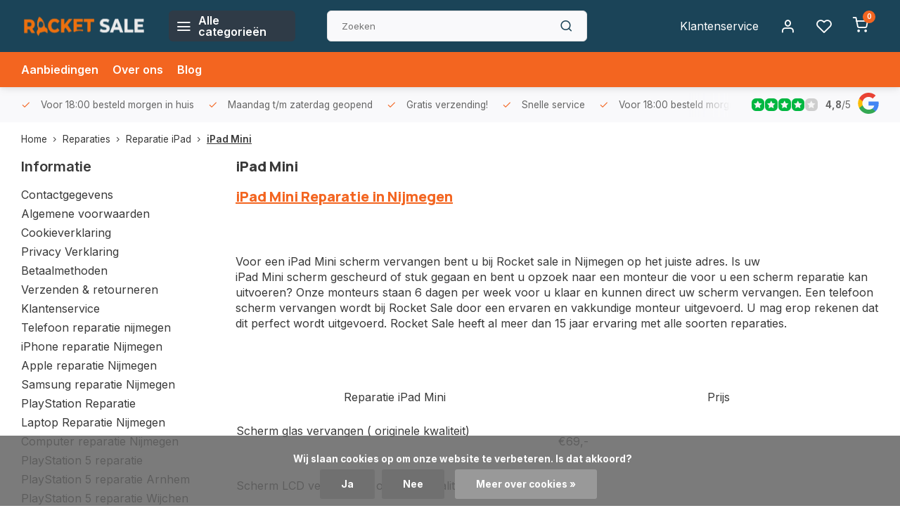

--- FILE ---
content_type: text/html;charset=utf-8
request_url: https://www.rocketsale.nl/reparaties/reparatie-ipad/ipad-mini/
body_size: 17881
content:
<!DOCTYPE html><html lang="nl"><head><meta charset="utf-8"/><!-- [START] 'blocks/head.rain' --><!--

  (c) 2008-2026 Lightspeed Netherlands B.V.
  http://www.lightspeedhq.com
  Generated: 22-01-2026 @ 23:04:59

--><link rel="canonical" href="https://www.rocketsale.nl/reparaties/reparatie-ipad/ipad-mini/"/><link rel="alternate" href="https://www.rocketsale.nl/index.rss" type="application/rss+xml" title="Nieuwe producten"/><link href="https://cdn.webshopapp.com/assets/cookielaw.css?2025-02-20" rel="stylesheet" type="text/css"/><meta name="robots" content="noodp,noydir"/><meta name="google-site-verification" content="0Yb8FFEENyOYu0s39Ayy0bZeI8yes7SRmY3UkzMxem0"/><meta property="og:url" content="https://www.rocketsale.nl/reparaties/reparatie-ipad/ipad-mini/?source=facebook"/><meta property="og:site_name" content="Rocket Sale"/><meta property="og:title" content="iPad mini Reparatie Nijmegen"/><meta property="og:description" content="Is uw iPad mini kapot? Maakt u  zich dan langer geen zorgen, wij repareren alle toestellen binnen 30 minuten en dat ook voor een voordelige prijs. "/><!--[if lt IE 9]><script src="https://cdn.webshopapp.com/assets/html5shiv.js?2025-02-20"></script><![endif]--><!-- [END] 'blocks/head.rain' --><meta http-equiv="X-UA-Compatible" content="IE=edge" /><title>iPad mini Reparatie Nijmegen - Rocket Sale</title><meta name="description" content="Is uw iPad mini kapot? Maakt u  zich dan langer geen zorgen, wij repareren alle toestellen binnen 30 minuten en dat ook voor een voordelige prijs. "><meta name="keywords" content="iPad mini Reparatie Nijmegen"><meta name="MobileOptimized" content="320"><meta name="HandheldFriendly" content="true"><meta name="viewport" content="width=device-width, initial-scale=1, initial-scale=1, minimum-scale=1, maximum-scale=1, user-scalable=no"><meta name="author" content="https://www.webdinge.nl/"><link rel="preload" href="https://fonts.googleapis.com/css2?family=Manrope:wght@800&amp;family=Inter:wght@400;600;700;800;900&display=swap" as="style"><link rel="preconnect" href="https://fonts.googleapis.com"><link rel="preconnect" href="https://fonts.gstatic.com" crossorigin><link rel="dns-prefetch" href="https://fonts.googleapis.com"><link rel="dns-prefetch" href="https://fonts.gstatic.com" crossorigin><link href='https://fonts.googleapis.com/css2?family=Manrope:wght@800&amp;family=Inter:wght@400;600;700;800;900&display=swap' rel='stylesheet'><script>
    window.CT = {
        shopId: 316157,
      	currency: 'eur',
        b2b: 0,
        knowledgebank: {
            limit: 200,
            highlight: true,
            query: ''
        },
          product_search: {
          	enabled: 0
          }
    }
</script><link rel="preconnect" href="//cdn.webshopapp.com/" crossorigin><link rel="dns-prefetch" href="//cdn.webshopapp.com/"><link rel="preload" as="style" href="https://cdn.webshopapp.com/shops/316157/themes/176948/assets/department-v3-functions.css?20251203171425"><link rel="preload" as="style" href="https://cdn.webshopapp.com/shops/316157/themes/176948/assets/theme-department-v3.css?20251203171425"><link rel="preload" as="script" href="https://cdn.webshopapp.com/shops/316157/themes/176948/assets/department-v3-functions.js?20251203171425"><link rel="preload" as="script" href="https://cdn.webshopapp.com/shops/316157/themes/176948/assets/theme-department-v3.js?20251203171425"><link rel="preload" href="https://cdn.webshopapp.com/shops/316157/themes/176948/v/2730577/assets/slide1-mobile-image.png?20251004145331" as="image" media="(max-width: 752.99px)"><link rel="preload" href="https://cdn.webshopapp.com/shops/316157/themes/176948/v/2726267/assets/slide1-tablet-image.png?20251004142155" as="image" media="(min-width: 753px) and (max-width: 991.99px)"><link rel="preload" href="https://cdn.webshopapp.com/shops/316157/themes/176948/v/2730578/assets/slide1-image.png?20251010140547" as="image" media="(min-width: 992px)"><link rel="shortcut icon" href="https://cdn.webshopapp.com/shops/316157/themes/176948/v/2725912/assets/favicon.ico?20250926162912" type="image/x-icon" /><link rel="stylesheet" href="https://cdn.webshopapp.com/shops/316157/themes/176948/assets/department-v3-functions.css?20251203171425" /><link rel="stylesheet" href="https://cdn.webshopapp.com/shops/316157/themes/176948/assets/theme-department-v3.css?20251203171425" /><script src="https://cdn.webshopapp.com/shops/316157/themes/176948/assets/jquery-3-5-1-min.js?20251203171425"></script><script>window.WEBP_ENABLED = 0</script><script>
 window.lazySizesConfig = window.lazySizesConfig || {};
 window.lazySizesConfig.lazyClass = 'lazy';
 window.lazySizesConfig.customMedia = {
    '--small': '(max-width: 752.99px)', //mob
    '--medium': '(min-width: 753px) and (max-width: 991.99px)', // tab
    '--large': '(min-width: 992px)'
 };
 document.addEventListener('lazybeforeunveil', function(e){
    var bg = e.target.getAttribute('data-bg');
    if(bg){
        e.target.style.backgroundImage = 'url(' + bg + ')';
    }
 });
</script><script type="application/ld+json">
[
  {
    "@context": "https://schema.org/",
    "@type": "Organization",
    "url": "https://www.rocketsale.nl/",
    "name": "Telefoon &amp; Laptop Reparatie Nijmegen",
    "legalName": "Rocket Sale",
    "description": "Is uw iPad mini kapot? Maakt u  zich dan langer geen zorgen, wij repareren alle toestellen binnen 30 minuten en dat ook voor een voordelige prijs. ",
    "logo": "https://cdn.webshopapp.com/shops/316157/themes/176948/v/2465761/assets/logo.png?20241105123134",
    "image": "https://cdn.webshopapp.com/shops/316157/themes/176948/v/2730578/assets/slide1-image.png?20251010140547",
    "contactPoint": {
      "@type": "ContactPoint",
      "contactType": "Customer service",
      "telephone": "024 675 8766"
    },
    "address": {
      "@type": "PostalAddress",
      "streetAddress": "Bloemerstraat 20",
      "addressLocality": "Nijmegen",
      "postalCode": "6511EJ",
      "addressCountry": "Nederland"
    }
    ,
    "aggregateRating": {
        "@type": "AggregateRating",
        "bestRating": "5",
        "worstRating": "1",
        "ratingValue": "4,8",
        "reviewCount": "322",
        "url":"some-url"
    }
      }
  ,
  {
  "@context": "https://schema.org",
  "@type": "BreadcrumbList",
    "itemListElement": [{
      "@type": "ListItem",
      "position": 1,
      "name": "Home",
      "item": "https://www.rocketsale.nl/"
    },        {
      "@type": "ListItem",
      "position": 2,
      "name": "Reparaties",
      "item": "https://www.rocketsale.nl/reparaties/"
    },         {
      "@type": "ListItem",
      "position": 3,
      "name": "Reparatie iPad",
      "item": "https://www.rocketsale.nl/reparaties/reparatie-ipad/"
    },         {
      "@type": "ListItem",
      "position": 4,
      "name": "iPad Mini ",
      "item": "https://www.rocketsale.nl/reparaties/reparatie-ipad/ipad-mini/"
    }         ]
  }
              ]
</script><style>.kiyoh-shop-snippets {	display: none !important;}</style></head><body><div class="main-container two-lines"><header id="header"><div class="inner-head flex1"><div class="header flex flex-align-center flex-between container"><div class="logo flex flex-align-center  square "><a href="https://www.rocketsale.nl/" title="Rocket Sale" ><img src="https://cdn.webshopapp.com/shops/316157/themes/176948/v/2725913/assets/mobile-logo.png?20250926173800" alt="Rocket Sale"width="150" height="150"  class="visible-mobile visible-tablet" /><img src="https://cdn.webshopapp.com/shops/316157/files/487967773/untitled-design-2-removebg-preview.png" alt="Rocket Sale" width="150" height="150"  class="visible-desktop" /></a><a class=" all-cats btn-hover open_side" data-mposition="left" data-menu="cat_menu" href="javascript:;"><i class="icon-menu"></i><span class="visible-desktop">Alle categorieën</span></a></div><div class="search search-desk flex1 visible-desktop"><form action="https://www.rocketsale.nl/search/" method="get"><div class="clearable-input flex"><input type="text" name="q" class="search-query" autocomplete="off" placeholder="Zoeken" value="" x-webkit-speech/><span class="clear-search" data-clear-input><i class="icon-x"></i>Wissen</span><button type="submit" class="btn"><i class="icon-search"></i></button></div></form><div class="autocomplete dropdown-menu" role="menu"><div class="products grid grid-3 container"></div><div class="notfound">Geen producten gevonden</div><div class="more container"><a class="btn btn1" href="#">Bekijk alle resultaten<span> (0)</span></a></div></div></div><div class="tools-wrap flex flex-align-center"><div class="tool service visible-desktop"><a class="flex flex-align-center btn-hover" href="https://www.rocketsale.nl/service/">Klantenservice</a></div><div class="tool myacc"><a class="flex flex-align-center btn-hover open_side" href="javascript:;" data-menu="acc_login" data-mposition="right"><i class="icon-user"></i></a></div><div class="tool wishlist"><a class="flex flex-align-center btn-hover open_side" href="javascript:;" data-menu="acc_login" data-mposition="right"><i class="icon-heart"></i></a></div><div class="tool mini-cart"><a href="javascript:;" class="flex flex-column flex-align-center btn-hover open_side" data-menu="cart" data-mposition="right"><span class="i-wrap"><span class="ccnt">0</span><i class="icon-shopping-cart"></i></span></a></div></div></div><nav id="menu" class="nav list-inline menu_style1 visible-desktop"><div class="container"><ul class="menu list-inline"><li class="item"><a href="https://www.rocketsale.nl/collection/offers/" title="Aanbiedingen">Aanbiedingen</a></li><li class="item ext"><a href="https://www.rocketsale.nl/service/about/" title="Over ons">Over ons</a></li><li class="item ext"><a href="https://www.rocketsale.nl/blogs/moederbord-and-chip-reparatie/" title="Moederbord &amp; Chip Reparatie ">Blog</a></li></ul></div></nav></div><div class="search visible-mobile visible-tablet search-mob"><form action="https://www.rocketsale.nl/search/" method="get"><div class="clearable-input flex"><input type="text" name="q" class="search-query" autocomplete="off" placeholder="Zoeken" value="" x-webkit-speech/><span class="clear-search" data-clear-input><i class="icon-x"></i>Wissen</span><span class="btn"><i class="icon-search"></i></span></div></form><a class="flex flex-align-center btn-hover" href="https://www.rocketsale.nl/service/"><i class="icon-help-circle"></i></a><a href="javascript:;" title="Vergelijk producten" class="open_side compare-trigger  hidden-desktop" data-menu="compare" data-mposition="right"><i class="icon-sliders icon_w_text"></i><span class="comp-cnt">0</span></a></div></header><div id="top"><div class="top container flex flex-align-center flex-between"><div class="usp-car swiper normal carloop_1" 
         id="carousel302034606" 
         data-sw-loop="true"         data-sw-auto="true"
      ><div class="swiper-wrapper"><div class="usp swiper-slide"><i class=" icon-check icon_w_text"></i><span class="usp-text">
               Voor 18:00 besteld morgen in huis
               <span class="usp-subtext"></span></span></div><div class="usp swiper-slide"><i class=" icon-check icon_w_text"></i><span class="usp-text">
               Maandag t/m zaterdag geopend
               <span class="usp-subtext"></span></span></div><div class="usp swiper-slide"><i class=" icon-check icon_w_text"></i><span class="usp-text">
               Gratis verzending!
               <span class="usp-subtext"></span></span></div><div class="usp swiper-slide"><i class=" icon-check icon_w_text"></i><span class="usp-text">
               Snelle service
               <span class="usp-subtext"></span></span></div></div></div><div class="visible-desktop visible-tablet score-wrap-shadow"><div class="swipe__overlay swipe-module__overlay--end"></div><div class="shop-score review flex "><div class="item-rating flex"><span class="star icon-star-full211 on"></span><span class="star icon-star-full211 on"></span><span class="star icon-star-full211 on"></span><span class="star icon-star-full211 on"></span><span class="star icon-star-full211 off"></span></div><div class="text"><b>4,8</b>/<em>5</em><a class="visible-desktop" href="https://www.rocketsale.nl/some-url/"><picture><img src="https://cdn.webshopapp.com/assets/blank.gif?2025-02-20" data-src="https://cdn.webshopapp.com/shops/316157/themes/176948/assets/tm-google.svg?20251203171425" alt="tm-google" width="30" height="30" class="lazy"/></picture></a></div><a class="abs-link" target="_blank" href="https://www.rocketsale.nl/some-url/"></a></div></div></div></div><div class="page-container textpage"><div class="container"><div class="breadcrumb-container flex flex-align-center flex-wrap"><a class="go-back hidden-desktop" href="javascript: history.go(-1)"><i class="icon-chevron-left icon_w_text"></i>Terug</a><a class="visible-desktop " href="https://www.rocketsale.nl/" title="Home">Home<i class="icon-chevron-right"></i></a><a href="https://www.rocketsale.nl/reparaties/" class="visible-desktop ">Reparaties<i class="icon-chevron-right"></i></a><a href="https://www.rocketsale.nl/reparaties/reparatie-ipad/" class="visible-desktop ">Reparatie iPad<i class="icon-chevron-right"></i></a><a href="https://www.rocketsale.nl/reparaties/reparatie-ipad/ipad-mini/" class="visible-desktop active">iPad Mini </a></div></div><div class="container flex flex-wrap"><aside class="mobile-menu-side"><div class="widget textpage"><div class="title">Informatie</div><ul class="links"><li><a href="https://www.rocketsale.nl/service/about/" title="Contactgegevens">Contactgegevens</a></li><li><a href="https://www.rocketsale.nl/service/general-terms-conditions/" title="Algemene voorwaarden">Algemene voorwaarden</a></li><li><a href="https://www.rocketsale.nl/service/cookie-verklaring/" title="Cookieverklaring">Cookieverklaring</a></li><li><a href="https://www.rocketsale.nl/service/privacy-policy/" title="Privacy Verklaring">Privacy Verklaring</a></li><li><a href="https://www.rocketsale.nl/service/payment-methods/" title="Betaalmethoden">Betaalmethoden</a></li><li><a href="https://www.rocketsale.nl/service/shipping-returns/" title="Verzenden &amp; retourneren">Verzenden &amp; retourneren</a></li><li><a href="https://www.rocketsale.nl/service/" title="Klantenservice">Klantenservice</a></li><li><a href="https://www.rocketsale.nl/service/telefoon-reparatie-nijmegen/" title="Telefoon reparatie nijmegen">Telefoon reparatie nijmegen</a></li><li><a href="https://www.rocketsale.nl/service/iphone-reparatie-nijmegen/" title="iPhone reparatie Nijmegen">iPhone reparatie Nijmegen</a></li><li><a href="https://www.rocketsale.nl/service/apple-reparatie-nijmegen/" title="Apple reparatie Nijmegen">Apple reparatie Nijmegen</a></li><li><a href="https://www.rocketsale.nl/service/samsung-reparatie-nijmegen/" title="Samsung reparatie Nijmegen">Samsung reparatie Nijmegen</a></li><li><a href="https://www.rocketsale.nl/service/playstation-reparatie-nijmegen/" title="PlayStation Reparatie">PlayStation Reparatie</a></li><li><a href="https://www.rocketsale.nl/service/laptop-reparatie-nijmegen/" title="Laptop Reparatie Nijmegen">Laptop Reparatie Nijmegen</a></li><li><a href="https://www.rocketsale.nl/service/computer-reparatie-nijmegen/" title="Computer reparatie Nijmegen">Computer reparatie Nijmegen</a></li><li><a href="https://www.rocketsale.nl/service/playstation-5-reparatie/" title="PlayStation 5 reparatie">PlayStation 5 reparatie</a></li><li><a href="https://www.rocketsale.nl/service/playstation-5-reparatie-arnhem/" title="PlayStation 5 reparatie Arnhem">PlayStation 5 reparatie Arnhem</a></li><li><a href="https://www.rocketsale.nl/service/playstation-5-reparatie-wijchen/" title="PlayStation 5 reparatie Wijchen">PlayStation 5 reparatie Wijchen</a></li><li><a href="https://www.rocketsale.nl/service/laptop-reparatie-nijmegen-molenstraat/" title="Laptop reparatie Nijmegen Molenstraat">Laptop reparatie Nijmegen Molenstraat</a></li><li><a href="https://www.rocketsale.nl/service/macbook-reparatie-nijmegen/" title="MacBook reparatie Nijmegen">MacBook reparatie Nijmegen</a></li><li><a href="https://www.rocketsale.nl/service/tweedehandse-telefoons/" title="Tweedehands Telefoons">Tweedehands Telefoons</a></li><li><a href="https://www.rocketsale.nl/service/xiaomi-reparatie-nijmegen/" title="Xiaomi reparatie Nijmegen">Xiaomi reparatie Nijmegen</a></li><li><a href="https://www.rocketsale.nl/service/tweedehandse-iphone/" title="Tweedehandse iPhone">Tweedehandse iPhone</a></li><li><a href="https://www.rocketsale.nl/service/oppo-reparatie-nijmegen/" title="OPPO reparatie Nijmegen">OPPO reparatie Nijmegen</a></li><li><a href="https://www.rocketsale.nl/service/xiaomi-reparatie/" title="Xiaomi reparatie ">Xiaomi reparatie </a></li><li><a href="https://www.rocketsale.nl/service/moederbord-reparatie-nijmegen/" title="Moederbord reparatie Nijmegen">Moederbord reparatie Nijmegen</a></li><li><a href="https://www.rocketsale.nl/service/data-recovery-nijmegen/" title="Data Recovery Nijmegen">Data Recovery Nijmegen</a></li></ul></div></aside><div class="main-content with-sidebar"><div class="header"><h1 class="title">iPad Mini</h1></div><div class="anyipsum"><h1><a href="https://www.rocketsale.nl">iPad Mini Reparatie in Nijmegen</a></h1><p> </p><p>Voor een iPad Mini scherm vervangen bent u bij Rocket sale in Nijmegen op het juiste adres. Is uw <br />iPad Mini scherm gescheurd of stuk gegaan en bent u opzoek naar een monteur die voor u een scherm reparatie kan uitvoeren? Onze monteurs staan 6 dagen per week voor u klaar en kunnen direct uw scherm vervangen. Een telefoon scherm vervangen wordt bij Rocket Sale door een ervaren en vakkundige monteur uitgevoerd. U mag erop rekenen dat dit perfect wordt uitgevoerd. Rocket Sale heeft al meer dan 15 jaar ervaring met alle soorten reparaties.</p><p> </p><table style="border-collapse: collapse; width: 100%; height: 306px;" border="1"><tbody><tr style="height: 18px;"><td style="width: 50%; text-align: center; height: 18px;">Reparatie iPad Mini </td><td style="width: 50%; text-align: center; height: 18px;">Prijs</td></tr><tr style="height: 18px;"><td style="width: 50%; height: 18px;"> </td><td style="width: 50%; height: 18px;"> </td></tr><tr style="height: 18px;"><td style="width: 50%; height: 18px;"><p>Scherm glas vervangen ( originele kwaliteit) </p></td><td style="width: 50%; height: 18px;">€69,-</td></tr><tr style="height: 18px;"><td style="width: 50%; height: 18px;"> </td><td style="width: 50%; height: 18px;"> </td></tr><tr style="height: 18px;"><td style="width: 50%; height: 18px;">Scherm LCD vervangen ( originele kwaliteit)</td><td style="width: 50%; height: 18px;">€79,-</td></tr><tr style="height: 18px;"><td style="width: 50%; height: 18px;"> </td><td style="width: 50%; height: 18px;"> </td></tr><tr style="height: 18px;"><td style="width: 50%; height: 18px;">Touchscreen + Display (originele kwaliteit)</td><td style="width: 50%; height: 18px;">€119,-</td></tr><tr style="height: 18px;"><td style="width: 50%; height: 18px;"> </td><td style="width: 50%; height: 18px;"> </td></tr><tr style="height: 18px;"><td style="width: 50%; height: 18px;">Accu / Batterij vervangen (100% batterijconditie)</td><td style="width: 50%; height: 18px;">€89,-</td></tr><tr style="height: 18px;"><td style="width: 50%; height: 18px;"> </td><td style="width: 50%; height: 18px;"> </td></tr><tr style="height: 18px;"><td style="width: 50%; height: 18px;">Waterschade Behandeling ( 1-3 werkdagen)</td><td style="width: 50%; height: 18px;">€35,-</td></tr><tr style="height: 18px;"><td style="width: 50%; height: 18px;"> </td><td style="width: 50%; height: 18px;"> </td></tr><tr style="height: 18px;"><td style="width: 50%; height: 18px;">Tablet Onderzoeken (incl.Prijsopgave)</td><td style="width: 50%; height: 18px;">€25,-</td></tr><tr style="height: 18px;"><td style="width: 50%; height: 18px;"> </td><td style="width: 50%; height: 18px;"> </td></tr><tr style="height: 18px;"><td style="width: 50%; height: 18px;">Software Fix (Software probleem herstellen)</td><td style="width: 50%; height: 18px;">€20,-</td></tr><tr style="height: 18px;"><td style="width: 50%; height: 18px;"> </td><td style="width: 50%; height: 18px;"> </td></tr><tr style="height: 18px;"><td style="width: 50%; height: 18px;"><p>Bel snel voor een afspraak voor vandaag. </p><p><strong>Bel: 024 - 675 87 66</strong></p><p><strong>Whatsapp: <a href="https://wa.me/31612800626" target="_blank" rel="noopener">06 - 128 00 626</a></strong></p><p><strong>Mail : <a href="/cdn-cgi/l/email-protection" class="__cf_email__" data-cfemail="20494e464f60524f434b455453414c450e4e4c">[email&#160;protected]</a></strong></p></td><td style="width: 50%; height: 18px;"> </td></tr></tbody></table></div></div></div></div><footer id="footer" ><div class="footer-usps"><div class="container"><div class="flex flex-align-center"><div class="usp-car swiper normal carloop_1 is-start" id="carousel1173744241" 
           data-sw-loop="true"           data-sw-auto="true"
        ><div class="swiper-wrapper"><div class="usp swiper-slide"><i class=" icon-check icon_w_text"></i><span class="usp-text">
                 Voor 18:00 besteld morgen in huis
                 <span class="usp-subtext"></span></span></div><div class="usp swiper-slide"><i class=" icon-check icon_w_text"></i><span class="usp-text">
                 Maandag t/m zaterdag geopend
                 <span class="usp-subtext"></span></span></div><div class="usp swiper-slide"><i class=" icon-check icon_w_text"></i><span class="usp-text">
                 Gratis verzending!
                 <span class="usp-subtext"></span></span></div><div class="usp swiper-slide"><i class=" icon-check icon_w_text"></i><span class="usp-text">
                 Snelle service
                 <span class="usp-subtext"></span></span></div></div><div class="swipe__overlay swipe-module__overlay--end"></div></div></div></div></div><div class="footer-columns"><div class="container flex flex-wrap"><div class="cust-service contact-links flex2 flex flex-column"><span class="title opening flex flex-align-center">Klantenservice<a href="https://www.rocketsale.nl/service/" title="Klantenservice"></a></span><div class="cust-col-wrap flex"><div class="flex1 flex flex-column"><div class="service-block flex flex-align-center"><i class="serv-icon icon-help-circle icon_w_text"></i><a href="https://www.rocketsale.nl/service/#faq" class="flex flex-align-center">Veelgestelde vragen</a></div><div class="service-block flex flex-align-center"><i class="serv-icon icon-phone icon_w_text"></i><a href="tel:024 675 8766">024 675 8766</a></div><div class="service-block flex flex-align-center"><i class="serv-icon icon-navigation icon_w_text"></i><a href="/cdn-cgi/l/email-protection#bfd6d1d9d0ffcdd0dcd4dacbccded3da91d1d3"><span class="__cf_email__" data-cfemail="0e676068614e7c616d656b7a7d6f626b206062">[email&#160;protected]</span></a></div><div class="service-block flex flex-align-center"><i class="serv-icon icon-whatsapp icon_w_text"></i><a href="https://wa.me/+31612800626">+31612800626</a></div><a class="trustmark" href="https://www.rocketsale.nl/"><picture><img class="lazy custom_img" src="https://cdn.webshopapp.com/assets/blank.gif?2025-02-20" data-src="https://cdn.webshopapp.com/shops/316157/themes/176948/v/2734244/assets/keurmerk.png?20251121115558" alt="" width="100" height="30"/></picture></a></div><div class="flex1 flex flex-column hidden-mobile"><a href="https://www.rocketsale.nl/service/payment-methods/" title="Betaalmethoden">Betaalmethoden</a><a href="https://www.rocketsale.nl/service/shipping-returns/" title="Verzenden &amp; retourneren">Verzenden &amp; retourneren</a><a href="https://www.rocketsale.nl/service/" title="Klantenservice">Contact</a><a href="https://www.rocketsale.nl/account/" title="Mijn account">Mijn account</a></div></div></div><div class="flex1 flex flex-column visible-mobile cust-service is-usefull"><span class="title  flex flex-between flex-align-center">Usefull links<i class="btn-hover icon-chevron-down hidden-desktop"></i></span><div class="flex1 flex flex-column toggle"><a href="https://www.rocketsale.nl/service/payment-methods/" title="Betaalmethoden">Betaalmethoden</a><a href="https://www.rocketsale.nl/service/shipping-returns/" title="Verzenden &amp; retourneren">Verzenden &amp; retourneren</a><a href="https://www.rocketsale.nl/service/" title="Klantenservice">Contact</a><a href="https://www.rocketsale.nl/account/" title="Mijn account">Mijn account</a></div></div><div class="info-links flex1 flex flex-column cust-service"><span class="title  flex flex-between flex-align-center">Informatie<i class="btn-hover icon-chevron-down  hidden-desktop"></i></span><div class="flex1 flex flex-column toggle"><a href="https://www.rocketsale.nl/service/about/" title="Over ons">Over ons</a><a href="https://www.rocketsale.nl/blogs/moederbord-and-chip-reparatie/" title="Moederbord &amp; Chip Reparatie ">Blog</a><a href="https://www.rocketsale.nl/brands/" title="Merken">Merken</a><a href="https://www.rocketsale.nl/catalog/" title="Categorieën">Categorieën</a></div></div><div class="footer-company cust-service flex1 flex flex-column"><span class="title  flex flex-between flex-align-center">Contactgegevens<i class="btn-hover icon-chevron-down  hidden-desktop"></i></span><div class="cust-col-wrap flex toggle"><div class="text addre flex flex-column"><span>Rocket Sale</span><span>Bloemerstraat 20</span><span>6511EJ, Nijmegen</span><span>Nederland</span><span class="kvk">KVK nummer: 71391576</span></div></div></div></div></div><div class="footer-newsletter"><div class="container flex flex-align-center flex-between flex-wrap"><form id="form-newsletter" action="https://www.rocketsale.nl/account/newsletter/" method="post" class="flex flex-align-center flex2 flex-wrap"><span class="title">Never miss promotions or discounts again?</span><input type="hidden" name="key" value="c9c918ace7e6563dc0f1bf28b0134c0a" /><div class="flex flex-align-center"><input type="text" name="email" tabindex="2" placeholder="E-mail adres" class="form-control"/><button type="submit" class="btn btn1">Abonneer</button></div></form><div class="socials flex flex-align-center flex1 flex-wrap"></div></div></div><div class="copyright"><div class="container flex flex-between flex-column"><div class="c-links flex flex-column"><div class="extra-links"><a title="Algemene voorwaarden" href="https://www.rocketsale.nl/service/general-terms-conditions/">Algemene voorwaarden</a><a title="Privacy Verklaring" href="https://www.rocketsale.nl/service/privacy-policy/">Privacy Verklaring</a><a title="Sitemap" href="https://www.rocketsale.nl/sitemap/">Sitemap</a></div><div class="theme-by">&#169; Rocket Sale<span>- Theme made by <a rel="nofollow" style="color:#ff6000;!important" title="Webdinge.nl" href="https://www.webdinge.nl">Webdinge</a></span></div></div><div class="payments flex flex-align-center flex-wrap"><a href="https://www.rocketsale.nl/service/payment-methods/" title="iDEAL" class="paym"><picture><img src="https://cdn.webshopapp.com/assets/blank.gif?2025-02-20" data-src="https://cdn.webshopapp.com/shops/316157/themes/176948/assets/p-ideal.png?20251203171425" alt="iDEAL" width="40" height="28" class="lazy"/></picture></a><a href="https://www.rocketsale.nl/service/payment-methods/" title="MasterCard" class="paym"><picture><img src="https://cdn.webshopapp.com/assets/blank.gif?2025-02-20" data-src="https://cdn.webshopapp.com/shops/316157/themes/176948/assets/p-mastercard.png?20251203171425" alt="MasterCard" width="40" height="28" class="lazy"/></picture></a><a href="https://www.rocketsale.nl/service/payment-methods/" title="Visa" class="paym"><picture><img src="https://cdn.webshopapp.com/assets/blank.gif?2025-02-20" data-src="https://cdn.webshopapp.com/shops/316157/themes/176948/assets/p-visa.png?20251203171425" alt="Visa" width="40" height="28" class="lazy"/></picture></a><a href="https://www.rocketsale.nl/service/payment-methods/" title="Maestro" class="paym"><picture><img src="https://cdn.webshopapp.com/assets/blank.gif?2025-02-20" data-src="https://cdn.webshopapp.com/shops/316157/themes/176948/assets/p-maestro.png?20251203171425" alt="Maestro" width="40" height="28" class="lazy"/></picture></a><a href="https://www.rocketsale.nl/service/payment-methods/" title="Visa Electron" class="paym"><picture><img src="https://cdn.webshopapp.com/assets/blank.gif?2025-02-20" data-src="https://cdn.webshopapp.com/shops/316157/themes/176948/assets/p-visaelectron.png?20251203171425" alt="Visa Electron" width="40" height="28" class="lazy"/></picture></a><a href="https://www.rocketsale.nl/service/payment-methods/" title="PayPal" class="paym"><picture><img src="https://cdn.webshopapp.com/assets/blank.gif?2025-02-20" data-src="https://cdn.webshopapp.com/shops/316157/themes/176948/assets/p-paypal.png?20251203171425" alt="PayPal" width="40" height="28" class="lazy"/></picture></a></div></div></div></footer></div><div class="menu--overlay"></div><link rel="stylesheet" media="print" onload="this.media='all'; this.onload=null;" href="https://cdn.webshopapp.com/shops/316157/themes/176948/assets/jquery-fancybox-min.css?20251203171425"><link rel="stylesheet" media="print" onload="this.media='all'; this.onload=null;" href="https://cdn.webshopapp.com/shops/316157/themes/176948/assets/custom.css?20251203171425"><script data-cfasync="false" src="/cdn-cgi/scripts/5c5dd728/cloudflare-static/email-decode.min.js"></script><script src="https://cdn.webshopapp.com/shops/316157/themes/176948/assets/department-v3-functions.js?20251203171425" defer></script><script src="https://cdn.webshopapp.com/shops/316157/themes/176948/assets/theme-department-v3.js?20251203171425" defer></script><script src="https://cdn.webshopapp.com/shops/316157/themes/176948/assets/jquery-fancybox-min.js?20251203171425" defer></script><script src="https://cdn.webshopapp.com/shops/316157/themes/176948/assets/swiper-min.js?20251203171425" defer></script><script>
     var ajaxTranslations = {"Monday":"Maandag","Tuesday":"Dinsdag","Wednesday":"Woensdag","Thursday":"Donderdag","Friday":"Vrijdag","Saturday":"Zaterdag","Sunday":"Zondag","stock_text_backorder":"stock_text_backorder","VAT":"btw","Online and in-store prices may differ":"Prijzen online en in de winkel kunnen verschillen","Stock information is currently unavailable for this product. Please try again later.":"Er is op dit moment geen voorraadinformatie beschikbaar voor dit product. Probeer het later opnieuw.","Last updated":"Laatst bijgewerkt","Today at":"Vandaag om","Sold out":"Uitverkocht","Online":"Online","Away":"Away","Offline":"Offline","Open chat":"Open chat","Leave a message":"Leave a message","Available in":"Available in","Excl. VAT":"Excl. btw","Incl. VAT":"Incl. btw","Brands":"Merken","Popular products":"Populaire producten","Newest products":"Nieuwste producten","Products":"Producten","Free":"Gratis","Now opened":"Now opened","Visiting hours":"Openingstijden","View product":"Bekijk product","Show":"Toon","Hide":"Verbergen","Total":"Totaal","Add":"Toevoegen","Wishlist":"Verlanglijst","Information":"Informatie","Add to wishlist":"Aan verlanglijst toevoegen","Compare":"Vergelijk","Add to compare":"Toevoegen om te vergelijken","Items":"Artikelen","Related products":"Gerelateerde producten","Article number":"Artikelnummer","Brand":"Merk","Availability":"Beschikbaarheid","Delivery time":"Levertijd","In stock":"Op voorraad","Out of stock":"Niet op voorraad","Sale":"Sale","Quick shop":"Quick shop","Edit":"Bewerken","Checkout":"Bestellen","Unit price":"Stukprijs","Make a choice":"Maak een keuze","reviews":"reviews","Qty":"Aantal","More info":"Meer info","Continue shopping":"Ga verder met winkelen","This article has been added to your cart":"This article has been added to your cart","has been added to your shopping cart":"is toegevoegd aan uw winkelwagen","Delete":"Verwijderen","Reviews":"Reviews","Read more":"Lees meer","Read less":"Lees minder","Discount":"Korting","Save":"Opslaan","Description":"Beschrijving","Your cart is empty":"Uw winkelwagen is leeg","Year":"Jaar","Month":"Maand","Day":"Dag","Hour":"Hour","Minute":"Minute","Days":"Dagen","Hours":"Uur","Minutes":"Minuten","Seconds":"Seconden","Select":"Kiezen","Search":"Zoeken","Show more":"Toon meer","Show less":"Toon minder","Deal expired":"Actie verlopen","Open":"Open","Closed":"Gesloten","Next":"Volgende","Previous":"Vorige","View cart":"Bekijk winkelwagen","Live chat":"Live chat","":""},
    cust_serv_today = '10:00 -18:00',
      	shop_locale = 'nl-NL',
      		searchUrl = 'https://www.rocketsale.nl/search/',
         compareUrl = 'https://www.rocketsale.nl/compare/',
            shopUrl = 'https://www.rocketsale.nl/',
shop_domains_assets = 'https://cdn.webshopapp.com/shops/316157/themes/176948/assets/', 
         dom_static = 'https://cdn.webshopapp.com/shops/316157/',
       second_image = '1',
        amt_reviews = false,
          shop_curr = '€',
          hide_curr = false,
          			b2b = '',
   headlines_height = 1080,
setting_hide_review_stars = '0',
   show_stock_level = '0',
             strict = '',
         img_greyed = '0',
     hide_brandname = '0',
            img_reg = '240x200',
            img_dim = 'x2',
         img_border = 'small rect',
     		wishlistUrl = 'https://www.rocketsale.nl/account/wishlist/',
        		account = false;
                var stockship_trans = "Only $ left"
                    </script><script>
   $(function(){
      customerService('10:00 -18:00', '4')
   });
  </script><a href="javascript:;" title="Vergelijk producten" class="visible-desktop open_side compare-trigger " data-menu="compare" data-mposition="right">Vergelijk producten<span class="comp-cnt">0</span></a><aside class="mob-men-slide left_handed"><div data-menu="cat_menu"><div class="sideMenu"><div class="section-title flex flex-align-center flex-between"><span class="title flex1">Categorieën</span><a class="close-btn" href="javascript:;" data-slide="close"><i class="icon-x"></i></a></div><a href="https://www.rocketsale.nl/reparaties/" title="Reparaties" class="nav-item is-cat has-children flex flex-align-center flex-between">Reparaties<i class="btn-hover icon-chevron-right" data-slide="forward"></i></a><div class="subsection section-content"><div class="section-title flex flex-align-center flex-between"><span class="title flex1">Reparaties</span><a class="close-btn" href="javascript:;" data-slide="close"><i class="icon-x"></i></a></div><a href="#" data-slide="back" class="btn-hover go-back flex flex-align-center"><i class="icon-chevron-left icon_w_text"></i>Terug naar categorieën</a><a href="https://www.rocketsale.nl/reparaties/reparatie-iphone/" title="Reparatie iPhone" class="nav-item is-cat has-children flex flex-align-center flex-between">
          Reparatie iPhone<i class="btn-hover icon-chevron-right" data-slide="forward"></i></a><div class="subsection section-content"><div class="section-title flex flex-align-center flex-between"><span class="title flex1">Reparatie iPhone</span><a class="close-btn" href="javascript:;" data-slide="close"><i class="icon-x"></i></a></div><a href="#" data-slide="back" class="btn-hover go-back flex flex-align-center"><i class="icon-chevron-left icon_w_text"></i>Terug naar reparaties</a><a href="https://www.rocketsale.nl/reparaties/reparatie-iphone/iphone-17-pro-max/" title="iPhone 17 Pro Max" class="nav-item is-cat  flex flex-align-center flex-between">iPhone 17 Pro Max
                              </a><a href="https://www.rocketsale.nl/reparaties/reparatie-iphone/iphone-17-pro/" title="iPhone 17 Pro" class="nav-item is-cat  flex flex-align-center flex-between">iPhone 17 Pro
                              </a><a href="https://www.rocketsale.nl/reparaties/reparatie-iphone/iphone-17-air/" title="iPhone 17 Air" class="nav-item is-cat  flex flex-align-center flex-between">iPhone 17 Air
                              </a><a href="https://www.rocketsale.nl/reparaties/reparatie-iphone/iphone-17/" title="iPhone 17" class="nav-item is-cat  flex flex-align-center flex-between">iPhone 17
                              </a><a href="https://www.rocketsale.nl/reparaties/reparatie-iphone/iphone-16-pro-max/" title="iPhone 16 Pro Max" class="nav-item is-cat  flex flex-align-center flex-between">iPhone 16 Pro Max
                              </a><a href="https://www.rocketsale.nl/reparaties/reparatie-iphone/iphone-16-pro/" title="iPhone 16 Pro" class="nav-item is-cat  flex flex-align-center flex-between">iPhone 16 Pro
                              </a><a href="https://www.rocketsale.nl/reparaties/reparatie-iphone/iphone-16-plus/" title="iPhone 16 Plus" class="nav-item is-cat  flex flex-align-center flex-between">iPhone 16 Plus
                              </a><a href="https://www.rocketsale.nl/reparaties/reparatie-iphone/iphone-16/" title="iPhone 16 " class="nav-item is-cat  flex flex-align-center flex-between">iPhone 16 
                              </a><a href="https://www.rocketsale.nl/reparaties/reparatie-iphone/iphone-15-pro-max/" title="iPhone 15 Pro Max" class="nav-item is-cat  flex flex-align-center flex-between">iPhone 15 Pro Max
                              </a><a href="https://www.rocketsale.nl/reparaties/reparatie-iphone/iphone-15-pro/" title="iPhone 15 Pro" class="nav-item is-cat  flex flex-align-center flex-between">iPhone 15 Pro
                              </a><a href="https://www.rocketsale.nl/reparaties/reparatie-iphone/iphone-15-plus/" title="iPhone 15 Plus" class="nav-item is-cat  flex flex-align-center flex-between">iPhone 15 Plus
                              </a><a href="https://www.rocketsale.nl/reparaties/reparatie-iphone/iphone-15/" title="iPhone 15" class="nav-item is-cat  flex flex-align-center flex-between">iPhone 15
                              </a><a href="https://www.rocketsale.nl/reparaties/reparatie-iphone/iphone-14-pro-max/" title="iPhone 14 Pro Max" class="nav-item is-cat  flex flex-align-center flex-between">iPhone 14 Pro Max
                              </a><a href="https://www.rocketsale.nl/reparaties/reparatie-iphone/iphone-14-pro/" title="iPhone 14 Pro" class="nav-item is-cat  flex flex-align-center flex-between">iPhone 14 Pro
                              </a><a href="https://www.rocketsale.nl/reparaties/reparatie-iphone/iphone-14-plus/" title="iPhone 14 Plus" class="nav-item is-cat  flex flex-align-center flex-between">iPhone 14 Plus
                              </a><a href="https://www.rocketsale.nl/reparaties/reparatie-iphone/iphone-14/" title="iPhone 14" class="nav-item is-cat  flex flex-align-center flex-between">iPhone 14
                              </a><a href="https://www.rocketsale.nl/reparaties/reparatie-iphone/iphone-13-pro-max/" title="iPhone 13 Pro Max" class="nav-item is-cat  flex flex-align-center flex-between">iPhone 13 Pro Max
                              </a><a href="https://www.rocketsale.nl/reparaties/reparatie-iphone/iphone-13-pro/" title="iPhone 13 Pro" class="nav-item is-cat  flex flex-align-center flex-between">iPhone 13 Pro
                              </a><a href="https://www.rocketsale.nl/reparaties/reparatie-iphone/iphone-13-mini/" title="iPhone 13 Mini" class="nav-item is-cat  flex flex-align-center flex-between">iPhone 13 Mini
                              </a><a href="https://www.rocketsale.nl/reparaties/reparatie-iphone/iphone-13/" title="iPhone 13" class="nav-item is-cat  flex flex-align-center flex-between">iPhone 13
                              </a><a href="https://www.rocketsale.nl/reparaties/reparatie-iphone/iphone-12-pro-max/" title="iPhone 12 Pro Max" class="nav-item is-cat  flex flex-align-center flex-between">iPhone 12 Pro Max
                              </a><a href="https://www.rocketsale.nl/reparaties/reparatie-iphone/iphone-12-pro/" title="iPhone 12 Pro" class="nav-item is-cat  flex flex-align-center flex-between">iPhone 12 Pro
                              </a><a href="https://www.rocketsale.nl/reparaties/reparatie-iphone/iphone-12-mini/" title="iPhone 12 mini" class="nav-item is-cat  flex flex-align-center flex-between">iPhone 12 mini
                              </a><a href="https://www.rocketsale.nl/reparaties/reparatie-iphone/iphone-12/" title="iPhone 12" class="nav-item is-cat  flex flex-align-center flex-between">iPhone 12
                              </a><a href="https://www.rocketsale.nl/reparaties/reparatie-iphone/iphone-11-pro-max/" title="iPhone 11 Pro Max" class="nav-item is-cat  flex flex-align-center flex-between">iPhone 11 Pro Max
                              </a><a href="https://www.rocketsale.nl/reparaties/reparatie-iphone/iphone-11-pro/" title="iPhone 11 Pro " class="nav-item is-cat  flex flex-align-center flex-between">iPhone 11 Pro 
                              </a><a href="https://www.rocketsale.nl/reparaties/reparatie-iphone/iphone-11/" title="iPhone 11 " class="nav-item is-cat  flex flex-align-center flex-between">iPhone 11 
                              </a><a href="https://www.rocketsale.nl/reparaties/reparatie-iphone/iphone-xs-max/" title="iPhone XS Max" class="nav-item is-cat  flex flex-align-center flex-between">iPhone XS Max
                              </a><a href="https://www.rocketsale.nl/reparaties/reparatie-iphone/iphone-xs/" title="iPhone XS" class="nav-item is-cat  flex flex-align-center flex-between">iPhone XS
                              </a><a href="https://www.rocketsale.nl/reparaties/reparatie-iphone/iphone-xr/" title="iPhone XR" class="nav-item is-cat  flex flex-align-center flex-between">iPhone XR
                              </a><a href="https://www.rocketsale.nl/reparaties/reparatie-iphone/iphone-x/" title="iPhone X" class="nav-item is-cat  flex flex-align-center flex-between">iPhone X
                              </a><a href="https://www.rocketsale.nl/reparaties/reparatie-iphone/iphone-8-plus/" title="iPhone 8 Plus" class="nav-item is-cat  flex flex-align-center flex-between">iPhone 8 Plus
                              </a><a href="https://www.rocketsale.nl/reparaties/reparatie-iphone/iphone-8/" title="iPhone 8 " class="nav-item is-cat  flex flex-align-center flex-between">iPhone 8 
                              </a><a href="https://www.rocketsale.nl/reparaties/reparatie-iphone/iphone-7-plus/" title="iPhone 7 Plus" class="nav-item is-cat  flex flex-align-center flex-between">iPhone 7 Plus
                              </a><a href="https://www.rocketsale.nl/reparaties/reparatie-iphone/iphone-7/" title="iPhone 7 " class="nav-item is-cat  flex flex-align-center flex-between">iPhone 7 
                              </a><a href="https://www.rocketsale.nl/reparaties/reparatie-iphone/iphone-6s-plus/" title="iPhone 6S Plus" class="nav-item is-cat  flex flex-align-center flex-between">iPhone 6S Plus
                              </a><a href="https://www.rocketsale.nl/reparaties/reparatie-iphone/iphone-6s/" title="iPhone 6S " class="nav-item is-cat  flex flex-align-center flex-between">iPhone 6S 
                              </a><a href="https://www.rocketsale.nl/reparaties/reparatie-iphone/iphone-6-plus/" title="iPhone 6 Plus" class="nav-item is-cat  flex flex-align-center flex-between">iPhone 6 Plus
                              </a><a href="https://www.rocketsale.nl/reparaties/reparatie-iphone/iphone-6/" title="iPhone 6 " class="nav-item is-cat  flex flex-align-center flex-between">iPhone 6 
                              </a><a href="https://www.rocketsale.nl/reparaties/reparatie-iphone/iphone-5s-se/" title="iPhone 5S/SE" class="nav-item is-cat  flex flex-align-center flex-between">iPhone 5S/SE
                              </a></div><a href="https://www.rocketsale.nl/reparaties/reparatie-ipad/" title="Reparatie iPad" class="nav-item is-cat has-children flex flex-align-center flex-between">
          Reparatie iPad<i class="btn-hover icon-chevron-right" data-slide="forward"></i></a><div class="subsection section-content"><div class="section-title flex flex-align-center flex-between"><span class="title flex1">Reparatie iPad</span><a class="close-btn" href="javascript:;" data-slide="close"><i class="icon-x"></i></a></div><a href="#" data-slide="back" class="btn-hover go-back flex flex-align-center"><i class="icon-chevron-left icon_w_text"></i>Terug naar reparaties</a><a href="https://www.rocketsale.nl/reparaties/reparatie-ipad/ipad-pro-129-2020/" title="iPad Pro 12.9 (2020)" class="nav-item is-cat  flex flex-align-center flex-between">iPad Pro 12.9 (2020)
                              </a><a href="https://www.rocketsale.nl/reparaties/reparatie-ipad/ipad-pro-11-2020/" title="iPad Pro 11&#039;&#039; (2020)" class="nav-item is-cat  flex flex-align-center flex-between">iPad Pro 11&#039;&#039; (2020)
                              </a><a href="https://www.rocketsale.nl/reparaties/reparatie-ipad/ipad-air-2020/" title="iPad Air (2020)" class="nav-item is-cat  flex flex-align-center flex-between">iPad Air (2020)
                              </a><a href="https://www.rocketsale.nl/reparaties/reparatie-ipad/ipad-102-2020/" title="iPad 10.2&#039;&#039; (2020)" class="nav-item is-cat  flex flex-align-center flex-between">iPad 10.2&#039;&#039; (2020)
                              </a><a href="https://www.rocketsale.nl/reparaties/reparatie-ipad/ipad-102-2019/" title="iPad 10.2&#039;&#039; (2019)" class="nav-item is-cat  flex flex-align-center flex-between">iPad 10.2&#039;&#039; (2019)
                              </a><a href="https://www.rocketsale.nl/reparaties/reparatie-ipad/ipad-97-2018/" title="iPad 9.7 (2018)" class="nav-item is-cat  flex flex-align-center flex-between">iPad 9.7 (2018)
                              </a><a href="https://www.rocketsale.nl/reparaties/reparatie-ipad/ipad-pro-129-2018/" title="iPad Pro 12.9&#039;&#039; (2018)" class="nav-item is-cat  flex flex-align-center flex-between">iPad Pro 12.9&#039;&#039; (2018)
                              </a><a href="https://www.rocketsale.nl/reparaties/reparatie-ipad/ipad-pro-11-2018/" title="iPad Pro 11&#039;&#039; (2018)" class="nav-item is-cat  flex flex-align-center flex-between">iPad Pro 11&#039;&#039; (2018)
                              </a><a href="https://www.rocketsale.nl/reparaties/reparatie-ipad/ipad-pro-129-2017/" title="iPad Pro 12.9 (2017)" class="nav-item is-cat  flex flex-align-center flex-between">iPad Pro 12.9 (2017)
                              </a><a href="https://www.rocketsale.nl/reparaties/reparatie-ipad/ipad-pro-105-2017/" title="iPad Pro 10.5 (2017)" class="nav-item is-cat  flex flex-align-center flex-between">iPad Pro 10.5 (2017)
                              </a><a href="https://www.rocketsale.nl/reparaties/reparatie-ipad/ipad-pro-97-2016/" title="iPad Pro 9.7&#039;&#039; (2016)" class="nav-item is-cat  flex flex-align-center flex-between">iPad Pro 9.7&#039;&#039; (2016)
                              </a><a href="https://www.rocketsale.nl/reparaties/reparatie-ipad/ipad-air-2019/" title="iPad Air (2019)" class="nav-item is-cat  flex flex-align-center flex-between">iPad Air (2019)
                              </a><a href="https://www.rocketsale.nl/reparaties/reparatie-ipad/ipad-air-2/" title="iPad Air 2" class="nav-item is-cat  flex flex-align-center flex-between">iPad Air 2
                              </a><a href="https://www.rocketsale.nl/reparaties/reparatie-ipad/ipad-air/" title="iPad Air" class="nav-item is-cat  flex flex-align-center flex-between">iPad Air
                              </a><a href="https://www.rocketsale.nl/reparaties/reparatie-ipad/ipad-mini-5/" title="iPad Mini 5" class="nav-item is-cat  flex flex-align-center flex-between">iPad Mini 5
                              </a><a href="https://www.rocketsale.nl/reparaties/reparatie-ipad/ipad-mini-4/" title="iPad Mini 4" class="nav-item is-cat  flex flex-align-center flex-between">iPad Mini 4
                              </a><a href="https://www.rocketsale.nl/reparaties/reparatie-ipad/ipad-mini-3/" title="iPad Mini 3" class="nav-item is-cat  flex flex-align-center flex-between">iPad Mini 3
                              </a><a href="https://www.rocketsale.nl/reparaties/reparatie-ipad/ipad-mini-2/" title="iPad Mini 2" class="nav-item is-cat  flex flex-align-center flex-between">iPad Mini 2
                              </a><a href="https://www.rocketsale.nl/reparaties/reparatie-ipad/ipad-mini/" title="iPad Mini " class="nav-item is-cat  flex flex-align-center flex-between">iPad Mini 
                              </a><a href="https://www.rocketsale.nl/reparaties/reparatie-ipad/ipad-97-2017/" title="iPad 9.7&#039;&#039; (2017)" class="nav-item is-cat  flex flex-align-center flex-between">iPad 9.7&#039;&#039; (2017)
                              </a><a href="https://www.rocketsale.nl/reparaties/reparatie-ipad/ipad-pro-129-2015/" title="iPad Pro 12.9&#039;&#039; (2015) " class="nav-item is-cat  flex flex-align-center flex-between">iPad Pro 12.9&#039;&#039; (2015) 
                              </a><a href="https://www.rocketsale.nl/reparaties/reparatie-ipad/ipad-4/" title="iPad 4" class="nav-item is-cat  flex flex-align-center flex-between">iPad 4
                              </a><a href="https://www.rocketsale.nl/reparaties/reparatie-ipad/ipad-3/" title="iPad 3 " class="nav-item is-cat  flex flex-align-center flex-between">iPad 3 
                              </a><a href="https://www.rocketsale.nl/reparaties/reparatie-ipad/ipad-2/" title="iPad 2 " class="nav-item is-cat  flex flex-align-center flex-between">iPad 2 
                              </a></div><a href="https://www.rocketsale.nl/reparaties/reparatie-samsung/" title="Reparatie Samsung" class="nav-item is-cat has-children flex flex-align-center flex-between">
          Reparatie Samsung<i class="btn-hover icon-chevron-right" data-slide="forward"></i></a><div class="subsection section-content"><div class="section-title flex flex-align-center flex-between"><span class="title flex1">Reparatie Samsung</span><a class="close-btn" href="javascript:;" data-slide="close"><i class="icon-x"></i></a></div><a href="#" data-slide="back" class="btn-hover go-back flex flex-align-center"><i class="icon-chevron-left icon_w_text"></i>Terug naar reparaties</a><a href="https://www.rocketsale.nl/reparaties/reparatie-samsung/a-serie/" title="A-Serie " class="nav-item is-cat has-children flex flex-align-center flex-between">A-Serie 
                                  <i class="btn-hover icon-chevron-right" data-slide="forward"></i></a><div class="subsection section-content"><div class="section-title flex flex-align-center flex-between"><span class="title flex1">A-Serie </span><a class="close-btn" href="javascript:;" data-slide="close"><i class="icon-x"></i></a></div><a href="#" data-slide="back" class="btn-hover go-back flex flex-align-center"><i class="icon-chevron-left icon_w_text"></i>Terug naar reparatie samsung</a><a href="https://www.rocketsale.nl/reparaties/reparatie-samsung/a-serie/galaxy-a54-5g/" title="Galaxy A54 5G" class="nav-item is-cat   flex flex-align-center flex-between">Galaxy A54 5G</a><a href="https://www.rocketsale.nl/reparaties/reparatie-samsung/a-serie/galaxy-a34-5g/" title="Galaxy A34 5G" class="nav-item is-cat   flex flex-align-center flex-between">Galaxy A34 5G</a><a href="https://www.rocketsale.nl/reparaties/reparatie-samsung/a-serie/galaxy-a53-5g/" title="Galaxy A53 5G" class="nav-item is-cat   flex flex-align-center flex-between">Galaxy A53 5G</a><a href="https://www.rocketsale.nl/reparaties/reparatie-samsung/a-serie/galaxy-a33-5g/" title="Galaxy A33 5G" class="nav-item is-cat   flex flex-align-center flex-between">Galaxy A33 5G</a><a href="https://www.rocketsale.nl/reparaties/reparatie-samsung/a-serie/galaxy-a16/" title="Galaxy A16" class="nav-item is-cat   flex flex-align-center flex-between">Galaxy A16</a><a href="https://www.rocketsale.nl/reparaties/reparatie-samsung/a-serie/galaxy-a15/" title="Galaxy A15" class="nav-item is-cat   flex flex-align-center flex-between">Galaxy A15</a><a href="https://www.rocketsale.nl/reparaties/reparatie-samsung/a-serie/galaxy-a14/" title="Galaxy A14" class="nav-item is-cat   flex flex-align-center flex-between">Galaxy A14</a><a href="https://www.rocketsale.nl/reparaties/reparatie-samsung/a-serie/galaxy-a13/" title="Galaxy A13" class="nav-item is-cat   flex flex-align-center flex-between">Galaxy A13</a><a href="https://www.rocketsale.nl/reparaties/reparatie-samsung/a-serie/galaxy-a03s/" title="Galaxy A03s" class="nav-item is-cat   flex flex-align-center flex-between">Galaxy A03s</a><a href="https://www.rocketsale.nl/reparaties/reparatie-samsung/a-serie/galaxy-a72/" title="Galaxy A72" class="nav-item is-cat   flex flex-align-center flex-between">Galaxy A72</a><a href="https://www.rocketsale.nl/reparaties/reparatie-samsung/a-serie/galaxy-a52s-5g/" title="Galaxy A52s 5G" class="nav-item is-cat   flex flex-align-center flex-between">Galaxy A52s 5G</a><a href="https://www.rocketsale.nl/reparaties/reparatie-samsung/a-serie/galaxy-a52-5g/" title="Galaxy A52 5G" class="nav-item is-cat   flex flex-align-center flex-between">Galaxy A52 5G</a><a href="https://www.rocketsale.nl/reparaties/reparatie-samsung/a-serie/galaxy-a52-4g/" title="Galaxy A52 4G" class="nav-item is-cat   flex flex-align-center flex-between">Galaxy A52 4G</a><a href="https://www.rocketsale.nl/reparaties/reparatie-samsung/a-serie/galaxy-a42-5g/" title="Galaxy A42 5G" class="nav-item is-cat   flex flex-align-center flex-between">Galaxy A42 5G</a><a href="https://www.rocketsale.nl/reparaties/reparatie-samsung/a-serie/galaxy-a32-5g/" title="Galaxy A32 5G " class="nav-item is-cat   flex flex-align-center flex-between">Galaxy A32 5G </a><a href="https://www.rocketsale.nl/reparaties/reparatie-samsung/a-serie/galaxy-a32/" title="Galaxy A32" class="nav-item is-cat   flex flex-align-center flex-between">Galaxy A32</a><a href="https://www.rocketsale.nl/reparaties/reparatie-samsung/a-serie/galaxy-a22-5g/" title="Galaxy A22 5G" class="nav-item is-cat   flex flex-align-center flex-between">Galaxy A22 5G</a><a href="https://www.rocketsale.nl/reparaties/reparatie-samsung/a-serie/galaxy-a22/" title="Galaxy A22" class="nav-item is-cat   flex flex-align-center flex-between">Galaxy A22</a><a href="https://www.rocketsale.nl/reparaties/reparatie-samsung/a-serie/galaxy-a71/" title="Galaxy A71" class="nav-item is-cat   flex flex-align-center flex-between">Galaxy A71</a><a href="https://www.rocketsale.nl/reparaties/reparatie-samsung/a-serie/galaxy-a51/" title="Galaxy A51" class="nav-item is-cat   flex flex-align-center flex-between">Galaxy A51</a><a href="https://www.rocketsale.nl/reparaties/reparatie-samsung/a-serie/galaxy-a42-4g/" title="Galaxy A42 4G" class="nav-item is-cat   flex flex-align-center flex-between">Galaxy A42 4G</a><a href="https://www.rocketsale.nl/reparaties/reparatie-samsung/a-serie/galaxy-a41/" title="Galaxy A41" class="nav-item is-cat   flex flex-align-center flex-between">Galaxy A41</a><a href="https://www.rocketsale.nl/reparaties/reparatie-samsung/a-serie/galaxy-a21s/" title="Galaxy A21s" class="nav-item is-cat   flex flex-align-center flex-between">Galaxy A21s</a><a href="https://www.rocketsale.nl/reparaties/reparatie-samsung/a-serie/galaxy-a70/" title="Galaxy A70" class="nav-item is-cat   flex flex-align-center flex-between">Galaxy A70</a><a href="https://www.rocketsale.nl/reparaties/reparatie-samsung/a-serie/galaxy-a50/" title="Galaxy A50" class="nav-item is-cat   flex flex-align-center flex-between">Galaxy A50</a><a href="https://www.rocketsale.nl/reparaties/reparatie-samsung/a-serie/galaxy-a40/" title="Galaxy A40" class="nav-item is-cat   flex flex-align-center flex-between">Galaxy A40</a><a href="https://www.rocketsale.nl/reparaties/reparatie-samsung/a-serie/galaxy-a30s/" title="Galaxy A30s" class="nav-item is-cat   flex flex-align-center flex-between">Galaxy A30s</a><a href="https://www.rocketsale.nl/reparaties/reparatie-samsung/a-serie/galaxy-a20e/" title="Galaxy A20e" class="nav-item is-cat   flex flex-align-center flex-between">Galaxy A20e</a><a href="https://www.rocketsale.nl/reparaties/reparatie-samsung/a-serie/galaxy-a10/" title="Galaxy A10" class="nav-item is-cat   flex flex-align-center flex-between">Galaxy A10</a><a href="https://www.rocketsale.nl/reparaties/reparatie-samsung/a-serie/galaxy-a9-2018/" title="Galaxy A9 (2018)" class="nav-item is-cat   flex flex-align-center flex-between">Galaxy A9 (2018)</a><a href="https://www.rocketsale.nl/reparaties/reparatie-samsung/a-serie/galaxy-a8-2018/" title="Galaxy A8 (2018)" class="nav-item is-cat   flex flex-align-center flex-between">Galaxy A8 (2018)</a><a href="https://www.rocketsale.nl/reparaties/reparatie-samsung/a-serie/galaxy-a7-2018/" title="Galaxy A7 (2018)" class="nav-item is-cat   flex flex-align-center flex-between">Galaxy A7 (2018)</a><a href="https://www.rocketsale.nl/reparaties/reparatie-samsung/a-serie/galaxy-a6-plus-2018/" title="Galaxy A6 Plus (2018)" class="nav-item is-cat   flex flex-align-center flex-between">Galaxy A6 Plus (2018)</a><a href="https://www.rocketsale.nl/reparaties/reparatie-samsung/a-serie/galaxy-a6-2018/" title="Galaxy A6 (2018)" class="nav-item is-cat   flex flex-align-center flex-between">Galaxy A6 (2018)</a><a href="https://www.rocketsale.nl/reparaties/reparatie-samsung/a-serie/galaxy-a5-2017/" title="Galaxy A5 (2017)" class="nav-item is-cat   flex flex-align-center flex-between">Galaxy A5 (2017)</a><a href="https://www.rocketsale.nl/reparaties/reparatie-samsung/a-serie/galaxy-a5-2016/" title="Galaxy A5 (2016)" class="nav-item is-cat   flex flex-align-center flex-between">Galaxy A5 (2016)</a><a href="https://www.rocketsale.nl/reparaties/reparatie-samsung/a-serie/galaxy-a3-2017/" title="Galaxy A3 (2017)" class="nav-item is-cat   flex flex-align-center flex-between">Galaxy A3 (2017)</a><a href="https://www.rocketsale.nl/reparaties/reparatie-samsung/a-serie/galaxy-a3-2016/" title="Galaxy A3 (2016)" class="nav-item is-cat   flex flex-align-center flex-between">Galaxy A3 (2016)</a></div><a href="https://www.rocketsale.nl/reparaties/reparatie-samsung/j-serie/" title="J-Serie" class="nav-item is-cat has-children flex flex-align-center flex-between">J-Serie
                                  <i class="btn-hover icon-chevron-right" data-slide="forward"></i></a><div class="subsection section-content"><div class="section-title flex flex-align-center flex-between"><span class="title flex1">J-Serie</span><a class="close-btn" href="javascript:;" data-slide="close"><i class="icon-x"></i></a></div><a href="#" data-slide="back" class="btn-hover go-back flex flex-align-center"><i class="icon-chevron-left icon_w_text"></i>Terug naar reparatie samsung</a><a href="https://www.rocketsale.nl/reparaties/reparatie-samsung/j-serie/galaxy-j6-2018/" title="Galaxy J6+ (2018)" class="nav-item is-cat   flex flex-align-center flex-between">Galaxy J6+ (2018)</a><a href="https://www.rocketsale.nl/reparaties/reparatie-samsung/j-serie/galaxy-j6-2018-10694811/" title="Galaxy J6 (2018)" class="nav-item is-cat   flex flex-align-center flex-between">Galaxy J6 (2018)</a><a href="https://www.rocketsale.nl/reparaties/reparatie-samsung/j-serie/galaxy-j4-2018/" title="Galaxy J4+ (2018)" class="nav-item is-cat   flex flex-align-center flex-between">Galaxy J4+ (2018)</a><a href="https://www.rocketsale.nl/reparaties/reparatie-samsung/j-serie/galaxy-j7-2017/" title="Galaxy J7 (2017)" class="nav-item is-cat   flex flex-align-center flex-between">Galaxy J7 (2017)</a><a href="https://www.rocketsale.nl/reparaties/reparatie-samsung/j-serie/galaxy-j5-2017/" title="Galaxy J5 (2017)" class="nav-item is-cat   flex flex-align-center flex-between">Galaxy J5 (2017)</a><a href="https://www.rocketsale.nl/reparaties/reparatie-samsung/j-serie/galaxy-j3-2017/" title="Galaxy J3 (2017)" class="nav-item is-cat   flex flex-align-center flex-between">Galaxy J3 (2017)</a><a href="https://www.rocketsale.nl/reparaties/reparatie-samsung/j-serie/galaxy-j5-2016/" title="Galaxy J5 (2016)" class="nav-item is-cat   flex flex-align-center flex-between">Galaxy J5 (2016)</a><a href="https://www.rocketsale.nl/reparaties/reparatie-samsung/j-serie/galaxy-j3-2016/" title="Galaxy J3 (2016)" class="nav-item is-cat   flex flex-align-center flex-between">Galaxy J3 (2016)</a></div><a href="https://www.rocketsale.nl/reparaties/reparatie-samsung/s-serie/" title="S-Serie" class="nav-item is-cat has-children flex flex-align-center flex-between">S-Serie
                                  <i class="btn-hover icon-chevron-right" data-slide="forward"></i></a><div class="subsection section-content"><div class="section-title flex flex-align-center flex-between"><span class="title flex1">S-Serie</span><a class="close-btn" href="javascript:;" data-slide="close"><i class="icon-x"></i></a></div><a href="#" data-slide="back" class="btn-hover go-back flex flex-align-center"><i class="icon-chevron-left icon_w_text"></i>Terug naar reparatie samsung</a><a href="https://www.rocketsale.nl/reparaties/reparatie-samsung/s-serie/galaxy-s24-ultra/" title="Galaxy S24 Ultra" class="nav-item is-cat   flex flex-align-center flex-between">Galaxy S24 Ultra</a><a href="https://www.rocketsale.nl/reparaties/reparatie-samsung/s-serie/galaxy-s24-plus/" title="Galaxy S24 Plus" class="nav-item is-cat   flex flex-align-center flex-between">Galaxy S24 Plus</a><a href="https://www.rocketsale.nl/reparaties/reparatie-samsung/s-serie/galaxy-s24/" title="Galaxy S24" class="nav-item is-cat   flex flex-align-center flex-between">Galaxy S24</a><a href="https://www.rocketsale.nl/reparaties/reparatie-samsung/s-serie/galaxy-s23-ultra/" title="Galaxy S23 Ultra" class="nav-item is-cat   flex flex-align-center flex-between">Galaxy S23 Ultra</a><a href="https://www.rocketsale.nl/reparaties/reparatie-samsung/s-serie/galaxy-s23-plus/" title="Galaxy S23 Plus" class="nav-item is-cat   flex flex-align-center flex-between">Galaxy S23 Plus</a><a href="https://www.rocketsale.nl/reparaties/reparatie-samsung/s-serie/galaxy-s23/" title="Galaxy S23" class="nav-item is-cat   flex flex-align-center flex-between">Galaxy S23</a><a href="https://www.rocketsale.nl/reparaties/reparatie-samsung/s-serie/galaxy-s22-ultra/" title="Galaxy S22 Ultra " class="nav-item is-cat   flex flex-align-center flex-between">Galaxy S22 Ultra </a><a href="https://www.rocketsale.nl/reparaties/reparatie-samsung/s-serie/galaxy-s22-plus/" title="Galaxy S22 Plus" class="nav-item is-cat   flex flex-align-center flex-between">Galaxy S22 Plus</a><a href="https://www.rocketsale.nl/reparaties/reparatie-samsung/s-serie/galaxy-s22/" title="Galaxy S22 " class="nav-item is-cat   flex flex-align-center flex-between">Galaxy S22 </a><a href="https://www.rocketsale.nl/reparaties/reparatie-samsung/s-serie/galaxy-s21-ultra/" title="Galaxy S21 Ultra" class="nav-item is-cat   flex flex-align-center flex-between">Galaxy S21 Ultra</a><a href="https://www.rocketsale.nl/reparaties/reparatie-samsung/s-serie/galaxy-s21-plus/" title="Galaxy S21 Plus" class="nav-item is-cat   flex flex-align-center flex-between">Galaxy S21 Plus</a><a href="https://www.rocketsale.nl/reparaties/reparatie-samsung/s-serie/galaxy-s21/" title="Galaxy S21 " class="nav-item is-cat   flex flex-align-center flex-between">Galaxy S21 </a><a href="https://www.rocketsale.nl/reparaties/reparatie-samsung/s-serie/galaxy-s20-ultra/" title="Galaxy S20 Ultra" class="nav-item is-cat   flex flex-align-center flex-between">Galaxy S20 Ultra</a><a href="https://www.rocketsale.nl/reparaties/reparatie-samsung/s-serie/galaxy-s20-plus/" title="Galaxy S20 Plus" class="nav-item is-cat   flex flex-align-center flex-between">Galaxy S20 Plus</a><a href="https://www.rocketsale.nl/reparaties/reparatie-samsung/s-serie/galaxy-s20-fe/" title="Galaxy S20 FE" class="nav-item is-cat   flex flex-align-center flex-between">Galaxy S20 FE</a><a href="https://www.rocketsale.nl/reparaties/reparatie-samsung/s-serie/galaxy-s20/" title="Galaxy S20" class="nav-item is-cat   flex flex-align-center flex-between">Galaxy S20</a><a href="https://www.rocketsale.nl/reparaties/reparatie-samsung/s-serie/galaxy-s10-lite/" title="Galaxy S10 Lite" class="nav-item is-cat   flex flex-align-center flex-between">Galaxy S10 Lite</a><a href="https://www.rocketsale.nl/reparaties/reparatie-samsung/s-serie/galaxy-s10-plus/" title="Galaxy S10 Plus" class="nav-item is-cat   flex flex-align-center flex-between">Galaxy S10 Plus</a><a href="https://www.rocketsale.nl/reparaties/reparatie-samsung/s-serie/galaxy-s10e/" title="Galaxy S10E" class="nav-item is-cat   flex flex-align-center flex-between">Galaxy S10E</a><a href="https://www.rocketsale.nl/reparaties/reparatie-samsung/s-serie/galaxy-s10/" title="Galaxy S10" class="nav-item is-cat   flex flex-align-center flex-between">Galaxy S10</a><a href="https://www.rocketsale.nl/reparaties/reparatie-samsung/s-serie/galaxy-s9-plus/" title="Galaxy S9 Plus" class="nav-item is-cat   flex flex-align-center flex-between">Galaxy S9 Plus</a><a href="https://www.rocketsale.nl/reparaties/reparatie-samsung/s-serie/galaxy-s9/" title="Galaxy S9 " class="nav-item is-cat   flex flex-align-center flex-between">Galaxy S9 </a><a href="https://www.rocketsale.nl/reparaties/reparatie-samsung/s-serie/galaxy-s8-plus/" title="Galaxy S8 Plus " class="nav-item is-cat   flex flex-align-center flex-between">Galaxy S8 Plus </a><a href="https://www.rocketsale.nl/reparaties/reparatie-samsung/s-serie/galaxy-s8/" title="Galaxy S8 " class="nav-item is-cat   flex flex-align-center flex-between">Galaxy S8 </a><a href="https://www.rocketsale.nl/reparaties/reparatie-samsung/s-serie/galaxy-s7-edge/" title="Galaxy S7 Edge " class="nav-item is-cat   flex flex-align-center flex-between">Galaxy S7 Edge </a><a href="https://www.rocketsale.nl/reparaties/reparatie-samsung/s-serie/galaxy-s7/" title="Galaxy S7 " class="nav-item is-cat   flex flex-align-center flex-between">Galaxy S7 </a><a href="https://www.rocketsale.nl/reparaties/reparatie-samsung/s-serie/galaxy-s6-edge-plus/" title="Galaxy S6 Edge Plus" class="nav-item is-cat   flex flex-align-center flex-between">Galaxy S6 Edge Plus</a><a href="https://www.rocketsale.nl/reparaties/reparatie-samsung/s-serie/galaxy-s6-edge/" title="Galaxy S6 Edge" class="nav-item is-cat   flex flex-align-center flex-between">Galaxy S6 Edge</a><a href="https://www.rocketsale.nl/reparaties/reparatie-samsung/s-serie/galaxy-s6/" title="Galaxy S6" class="nav-item is-cat   flex flex-align-center flex-between">Galaxy S6</a><a href="https://www.rocketsale.nl/reparaties/reparatie-samsung/s-serie/galaxy-s5-neo/" title="Galaxy S5 Neo" class="nav-item is-cat   flex flex-align-center flex-between">Galaxy S5 Neo</a><a href="https://www.rocketsale.nl/reparaties/reparatie-samsung/s-serie/galaxy-s5-mini/" title="Galaxy S5 Mini" class="nav-item is-cat   flex flex-align-center flex-between">Galaxy S5 Mini</a><a href="https://www.rocketsale.nl/reparaties/reparatie-samsung/s-serie/galaxy-s5/" title="Galaxy S5" class="nav-item is-cat   flex flex-align-center flex-between">Galaxy S5</a></div><a href="https://www.rocketsale.nl/reparaties/reparatie-samsung/note/" title="Note" class="nav-item is-cat has-children flex flex-align-center flex-between">Note
                                  <i class="btn-hover icon-chevron-right" data-slide="forward"></i></a><div class="subsection section-content"><div class="section-title flex flex-align-center flex-between"><span class="title flex1">Note</span><a class="close-btn" href="javascript:;" data-slide="close"><i class="icon-x"></i></a></div><a href="#" data-slide="back" class="btn-hover go-back flex flex-align-center"><i class="icon-chevron-left icon_w_text"></i>Terug naar reparatie samsung</a><a href="https://www.rocketsale.nl/reparaties/reparatie-samsung/note/galaxy-note-20-ultra/" title="Galaxy Note 20 Ultra" class="nav-item is-cat   flex flex-align-center flex-between">Galaxy Note 20 Ultra</a><a href="https://www.rocketsale.nl/reparaties/reparatie-samsung/note/galaxy-note-20/" title="Galaxy Note 20" class="nav-item is-cat   flex flex-align-center flex-between">Galaxy Note 20</a><a href="https://www.rocketsale.nl/reparaties/reparatie-samsung/note/galaxy-note-10-plus/" title="Galaxy Note 10 Plus" class="nav-item is-cat   flex flex-align-center flex-between">Galaxy Note 10 Plus</a><a href="https://www.rocketsale.nl/reparaties/reparatie-samsung/note/galaxy-note-10/" title="Galaxy Note 10" class="nav-item is-cat   flex flex-align-center flex-between">Galaxy Note 10</a><a href="https://www.rocketsale.nl/reparaties/reparatie-samsung/note/galaxy-note-9/" title="Galaxy Note 9" class="nav-item is-cat   flex flex-align-center flex-between">Galaxy Note 9</a><a href="https://www.rocketsale.nl/reparaties/reparatie-samsung/note/galaxy-note-8/" title="Galaxy Note 8 " class="nav-item is-cat   flex flex-align-center flex-between">Galaxy Note 8 </a><a href="https://www.rocketsale.nl/reparaties/reparatie-samsung/note/galaxy-note-4/" title="Galaxy Note 4" class="nav-item is-cat   flex flex-align-center flex-between">Galaxy Note 4</a><a href="https://www.rocketsale.nl/reparaties/reparatie-samsung/note/galaxy-note-3/" title="Galaxy Note 3" class="nav-item is-cat   flex flex-align-center flex-between">Galaxy Note 3</a></div><a href="https://www.rocketsale.nl/reparaties/reparatie-samsung/galaxy-overige/" title="Galaxy overige" class="nav-item is-cat has-children flex flex-align-center flex-between">Galaxy overige
                                  <i class="btn-hover icon-chevron-right" data-slide="forward"></i></a><div class="subsection section-content"><div class="section-title flex flex-align-center flex-between"><span class="title flex1">Galaxy overige</span><a class="close-btn" href="javascript:;" data-slide="close"><i class="icon-x"></i></a></div><a href="#" data-slide="back" class="btn-hover go-back flex flex-align-center"><i class="icon-chevron-left icon_w_text"></i>Terug naar reparatie samsung</a><a href="https://www.rocketsale.nl/reparaties/reparatie-samsung/galaxy-overige/galaxy-m31/" title="Galaxy M31" class="nav-item is-cat   flex flex-align-center flex-between">Galaxy M31</a><a href="https://www.rocketsale.nl/reparaties/reparatie-samsung/galaxy-overige/galaxy-m21/" title="Galaxy M21" class="nav-item is-cat   flex flex-align-center flex-between">Galaxy M21</a><a href="https://www.rocketsale.nl/reparaties/reparatie-samsung/galaxy-overige/galaxy-xcover-5/" title="Galaxy Xcover 5" class="nav-item is-cat   flex flex-align-center flex-between">Galaxy Xcover 5</a><a href="https://www.rocketsale.nl/reparaties/reparatie-samsung/galaxy-overige/galaxy-xcover-4-pro/" title="Galaxy Xcover 4 Pro" class="nav-item is-cat   flex flex-align-center flex-between">Galaxy Xcover 4 Pro</a><a href="https://www.rocketsale.nl/reparaties/reparatie-samsung/galaxy-overige/galaxy-xcover-4s/" title="Galaxy Xcover 4s" class="nav-item is-cat   flex flex-align-center flex-between">Galaxy Xcover 4s</a><a href="https://www.rocketsale.nl/reparaties/reparatie-samsung/galaxy-overige/galaxy-xcover-4/" title="Galaxy Xcover 4" class="nav-item is-cat   flex flex-align-center flex-between">Galaxy Xcover 4</a></div></div><a href="https://www.rocketsale.nl/reparaties/reparatie-playstation/" title="Reparatie PlayStation" class="nav-item is-cat has-children flex flex-align-center flex-between">
          Reparatie PlayStation<i class="btn-hover icon-chevron-right" data-slide="forward"></i></a><div class="subsection section-content"><div class="section-title flex flex-align-center flex-between"><span class="title flex1">Reparatie PlayStation</span><a class="close-btn" href="javascript:;" data-slide="close"><i class="icon-x"></i></a></div><a href="#" data-slide="back" class="btn-hover go-back flex flex-align-center"><i class="icon-chevron-left icon_w_text"></i>Terug naar reparaties</a><a href="https://www.rocketsale.nl/reparaties/reparatie-playstation/playstation-4/" title="PlayStation 4" class="nav-item is-cat  flex flex-align-center flex-between">PlayStation 4
                              </a><a href="https://www.rocketsale.nl/reparaties/reparatie-playstation/playstation-4-slim/" title="PlayStation 4 Slim" class="nav-item is-cat  flex flex-align-center flex-between">PlayStation 4 Slim
                              </a><a href="https://www.rocketsale.nl/reparaties/reparatie-playstation/playstation-4-pro/" title="PlayStation 4 Pro" class="nav-item is-cat  flex flex-align-center flex-between">PlayStation 4 Pro
                              </a><a href="https://www.rocketsale.nl/reparaties/reparatie-playstation/playstation-5/" title="PlayStation 5" class="nav-item is-cat  flex flex-align-center flex-between">PlayStation 5
                              </a><a href="https://www.rocketsale.nl/reparaties/reparatie-playstation/playstation-5-slim/" title="PlayStation 5 Slim" class="nav-item is-cat  flex flex-align-center flex-between">PlayStation 5 Slim
                              </a><a href="https://www.rocketsale.nl/reparaties/reparatie-playstation/playstation-5-pro/" title="Playstation 5 Pro" class="nav-item is-cat  flex flex-align-center flex-between">Playstation 5 Pro
                              </a><a href="https://www.rocketsale.nl/reparaties/reparatie-playstation/controllers/" title="Controllers" class="nav-item is-cat  flex flex-align-center flex-between">Controllers
                              </a></div><a href="https://www.rocketsale.nl/reparaties/reparatie-xiaomi/" title="Reparatie Xiaomi" class="nav-item is-cat has-children flex flex-align-center flex-between">
          Reparatie Xiaomi<i class="btn-hover icon-chevron-right" data-slide="forward"></i></a><div class="subsection section-content"><div class="section-title flex flex-align-center flex-between"><span class="title flex1">Reparatie Xiaomi</span><a class="close-btn" href="javascript:;" data-slide="close"><i class="icon-x"></i></a></div><a href="#" data-slide="back" class="btn-hover go-back flex flex-align-center"><i class="icon-chevron-left icon_w_text"></i>Terug naar reparaties</a><a href="https://www.rocketsale.nl/reparaties/reparatie-xiaomi/redmi/" title="RedMi" class="nav-item is-cat has-children flex flex-align-center flex-between">RedMi
                                  <i class="btn-hover icon-chevron-right" data-slide="forward"></i></a><div class="subsection section-content"><div class="section-title flex flex-align-center flex-between"><span class="title flex1">RedMi</span><a class="close-btn" href="javascript:;" data-slide="close"><i class="icon-x"></i></a></div><a href="#" data-slide="back" class="btn-hover go-back flex flex-align-center"><i class="icon-chevron-left icon_w_text"></i>Terug naar reparatie xiaomi</a><a href="https://www.rocketsale.nl/reparaties/reparatie-xiaomi/redmi/redmi-note-10-pro/" title="Redmi Note 10 Pro" class="nav-item is-cat   flex flex-align-center flex-between">Redmi Note 10 Pro</a><a href="https://www.rocketsale.nl/reparaties/reparatie-xiaomi/redmi/redmi-note-10s/" title="Redmi Note 10S" class="nav-item is-cat   flex flex-align-center flex-between">Redmi Note 10S</a><a href="https://www.rocketsale.nl/reparaties/reparatie-xiaomi/redmi/redmi-note-9-pro/" title="Redmi Note 9 Pro" class="nav-item is-cat   flex flex-align-center flex-between">Redmi Note 9 Pro</a><a href="https://www.rocketsale.nl/reparaties/reparatie-xiaomi/redmi/redmi-note-9/" title="Redmi Note 9" class="nav-item is-cat   flex flex-align-center flex-between">Redmi Note 9</a><a href="https://www.rocketsale.nl/reparaties/reparatie-xiaomi/redmi/redmi-note-8-pro/" title="Redmi Note 8 Pro" class="nav-item is-cat   flex flex-align-center flex-between">Redmi Note 8 Pro</a><a href="https://www.rocketsale.nl/reparaties/reparatie-xiaomi/redmi/redmi-note-8t/" title="Redmi Note 8T" class="nav-item is-cat   flex flex-align-center flex-between">Redmi Note 8T</a><a href="https://www.rocketsale.nl/reparaties/reparatie-xiaomi/redmi/redmi-note-8/" title="Redmi Note 8" class="nav-item is-cat   flex flex-align-center flex-between">Redmi Note 8</a><a href="https://www.rocketsale.nl/reparaties/reparatie-xiaomi/redmi/redmi-note-7/" title="Redmi Note 7" class="nav-item is-cat   flex flex-align-center flex-between">Redmi Note 7</a><a href="https://www.rocketsale.nl/reparaties/reparatie-xiaomi/redmi/redmi-note-6-pro/" title="Redmi Note 6 Pro" class="nav-item is-cat   flex flex-align-center flex-between">Redmi Note 6 Pro</a><a href="https://www.rocketsale.nl/reparaties/reparatie-xiaomi/redmi/redmi-note-5/" title="Redmi Note 5" class="nav-item is-cat   flex flex-align-center flex-between">Redmi Note 5</a></div><a href="https://www.rocketsale.nl/reparaties/reparatie-xiaomi/mi-serie/" title="Mi Serie" class="nav-item is-cat has-children flex flex-align-center flex-between">Mi Serie
                                  <i class="btn-hover icon-chevron-right" data-slide="forward"></i></a><div class="subsection section-content"><div class="section-title flex flex-align-center flex-between"><span class="title flex1">Mi Serie</span><a class="close-btn" href="javascript:;" data-slide="close"><i class="icon-x"></i></a></div><a href="#" data-slide="back" class="btn-hover go-back flex flex-align-center"><i class="icon-chevron-left icon_w_text"></i>Terug naar reparatie xiaomi</a><a href="https://www.rocketsale.nl/reparaties/reparatie-xiaomi/mi-serie/mi-note-10-pro-m1910f4s/" title="Mi Note 10 Pro (M1910F4S)" class="nav-item is-cat   flex flex-align-center flex-between">Mi Note 10 Pro (M1910F4S)</a><a href="https://www.rocketsale.nl/reparaties/reparatie-xiaomi/mi-serie/mi-10t-lite/" title="Mi 10T Lite" class="nav-item is-cat   flex flex-align-center flex-between">Mi 10T Lite</a><a href="https://www.rocketsale.nl/reparaties/reparatie-xiaomi/mi-serie/mi-10t-mi-10t-pro/" title="Mi 10T - Mi 10T Pro" class="nav-item is-cat   flex flex-align-center flex-between">Mi 10T - Mi 10T Pro</a><a href="https://www.rocketsale.nl/reparaties/reparatie-xiaomi/mi-serie/pocophone-f3/" title="Pocophone F3" class="nav-item is-cat   flex flex-align-center flex-between">Pocophone F3</a><a href="https://www.rocketsale.nl/reparaties/reparatie-xiaomi/mi-serie/mi-11/" title="Mi 11" class="nav-item is-cat   flex flex-align-center flex-between">Mi 11</a><a href="https://www.rocketsale.nl/reparaties/reparatie-xiaomi/mi-serie/mi-11-lite-5g/" title="Mi 11 Lite 5G" class="nav-item is-cat   flex flex-align-center flex-between">Mi 11 Lite 5G</a><a href="https://www.rocketsale.nl/reparaties/reparatie-xiaomi/mi-serie/mi-11-lite-4g/" title="Mi 11 Lite 4G" class="nav-item is-cat   flex flex-align-center flex-between">Mi 11 Lite 4G</a><a href="https://www.rocketsale.nl/reparaties/reparatie-xiaomi/mi-serie/mi-10-pro/" title="Mi 10 Pro" class="nav-item is-cat   flex flex-align-center flex-between">Mi 10 Pro</a><a href="https://www.rocketsale.nl/reparaties/reparatie-xiaomi/mi-serie/mi-10-lite/" title="Mi 10 Lite" class="nav-item is-cat   flex flex-align-center flex-between">Mi 10 Lite</a><a href="https://www.rocketsale.nl/reparaties/reparatie-xiaomi/mi-serie/mi-10/" title="Mi 10" class="nav-item is-cat   flex flex-align-center flex-between">Mi 10</a><a href="https://www.rocketsale.nl/reparaties/reparatie-xiaomi/mi-serie/mi-9-se/" title="Mi 9 SE" class="nav-item is-cat   flex flex-align-center flex-between">Mi 9 SE</a><a href="https://www.rocketsale.nl/reparaties/reparatie-xiaomi/mi-serie/mi-9-lite/" title="Mi 9 Lite" class="nav-item is-cat   flex flex-align-center flex-between">Mi 9 Lite</a><a href="https://www.rocketsale.nl/reparaties/reparatie-xiaomi/mi-serie/mi-8-lite/" title="Mi 8 Lite" class="nav-item is-cat   flex flex-align-center flex-between">Mi 8 Lite</a><a href="https://www.rocketsale.nl/reparaties/reparatie-xiaomi/mi-serie/mi-a3/" title="Mi A3" class="nav-item is-cat   flex flex-align-center flex-between">Mi A3</a><a href="https://www.rocketsale.nl/reparaties/reparatie-xiaomi/mi-serie/mi-9t-pro-2019/" title="Mi 9T Pro (2019)" class="nav-item is-cat   flex flex-align-center flex-between">Mi 9T Pro (2019)</a><a href="https://www.rocketsale.nl/reparaties/reparatie-xiaomi/mi-serie/mi-9t-2019/" title="Mi 9T (2019)" class="nav-item is-cat   flex flex-align-center flex-between">Mi 9T (2019)</a><a href="https://www.rocketsale.nl/reparaties/reparatie-xiaomi/mi-serie/mi-9t/" title="Mi 9T" class="nav-item is-cat   flex flex-align-center flex-between">Mi 9T</a><a href="https://www.rocketsale.nl/reparaties/reparatie-xiaomi/mi-serie/mi-9/" title="Mi 9" class="nav-item is-cat   flex flex-align-center flex-between">Mi 9</a><a href="https://www.rocketsale.nl/reparaties/reparatie-xiaomi/mi-serie/pocophone-f1/" title="Pocophone F1" class="nav-item is-cat   flex flex-align-center flex-between">Pocophone F1</a></div></div><a href="https://www.rocketsale.nl/reparaties/reparatie-oppo/" title="Reparatie Oppo" class="nav-item is-cat has-children flex flex-align-center flex-between">
          Reparatie Oppo<i class="btn-hover icon-chevron-right" data-slide="forward"></i></a><div class="subsection section-content"><div class="section-title flex flex-align-center flex-between"><span class="title flex1">Reparatie Oppo</span><a class="close-btn" href="javascript:;" data-slide="close"><i class="icon-x"></i></a></div><a href="#" data-slide="back" class="btn-hover go-back flex flex-align-center"><i class="icon-chevron-left icon_w_text"></i>Terug naar reparaties</a><a href="https://www.rocketsale.nl/reparaties/reparatie-oppo/find-serie/" title="Find Serie" class="nav-item is-cat has-children flex flex-align-center flex-between">Find Serie
                                  <i class="btn-hover icon-chevron-right" data-slide="forward"></i></a><div class="subsection section-content"><div class="section-title flex flex-align-center flex-between"><span class="title flex1">Find Serie</span><a class="close-btn" href="javascript:;" data-slide="close"><i class="icon-x"></i></a></div><a href="#" data-slide="back" class="btn-hover go-back flex flex-align-center"><i class="icon-chevron-left icon_w_text"></i>Terug naar reparatie oppo</a><a href="https://www.rocketsale.nl/reparaties/reparatie-oppo/find-serie/oppo-find-x5-lite/" title="Oppo Find  X5  Lite" class="nav-item is-cat   flex flex-align-center flex-between">Oppo Find  X5  Lite</a><a href="https://www.rocketsale.nl/reparaties/reparatie-oppo/find-serie/oppo-find-x3-neo/" title="Oppo Find X3 Neo" class="nav-item is-cat   flex flex-align-center flex-between">Oppo Find X3 Neo</a><a href="https://www.rocketsale.nl/reparaties/reparatie-oppo/find-serie/oppo-find-x3-lite/" title="Oppo Find X3 Lite " class="nav-item is-cat   flex flex-align-center flex-between">Oppo Find X3 Lite </a><a href="https://www.rocketsale.nl/reparaties/reparatie-oppo/find-serie/oppo-find-x2-neo/" title="Oppo Find X2 Neo" class="nav-item is-cat   flex flex-align-center flex-between">Oppo Find X2 Neo</a></div><a href="https://www.rocketsale.nl/reparaties/reparatie-oppo/a-serie/" title="A Serie" class="nav-item is-cat has-children flex flex-align-center flex-between">A Serie
                                  <i class="btn-hover icon-chevron-right" data-slide="forward"></i></a><div class="subsection section-content"><div class="section-title flex flex-align-center flex-between"><span class="title flex1">A Serie</span><a class="close-btn" href="javascript:;" data-slide="close"><i class="icon-x"></i></a></div><a href="#" data-slide="back" class="btn-hover go-back flex flex-align-center"><i class="icon-chevron-left icon_w_text"></i>Terug naar reparatie oppo</a><a href="https://www.rocketsale.nl/reparaties/reparatie-oppo/a-serie/oppo-a98-5g/" title="Oppo A98 5G " class="nav-item is-cat   flex flex-align-center flex-between">Oppo A98 5G </a><a href="https://www.rocketsale.nl/reparaties/reparatie-oppo/a-serie/oppo-a91/" title="Oppo A91 " class="nav-item is-cat   flex flex-align-center flex-between">Oppo A91 </a><a href="https://www.rocketsale.nl/reparaties/reparatie-oppo/a-serie/oppo-a77-4g-5g/" title="Oppo A77 4G/5G" class="nav-item is-cat   flex flex-align-center flex-between">Oppo A77 4G/5G</a><a href="https://www.rocketsale.nl/reparaties/reparatie-oppo/a-serie/oppo-a16/" title="Oppo A16" class="nav-item is-cat   flex flex-align-center flex-between">Oppo A16</a><a href="https://www.rocketsale.nl/reparaties/reparatie-oppo/a-serie/oppo-a57-a57s/" title="Oppo A57 / A57s" class="nav-item is-cat   flex flex-align-center flex-between">Oppo A57 / A57s</a><a href="https://www.rocketsale.nl/reparaties/reparatie-oppo/a-serie/oppo-a53s/" title="Oppo A53s" class="nav-item is-cat   flex flex-align-center flex-between">Oppo A53s</a><a href="https://www.rocketsale.nl/reparaties/reparatie-oppo/a-serie/oppo-a17/" title="Oppo A17 " class="nav-item is-cat   flex flex-align-center flex-between">Oppo A17 </a><a href="https://www.rocketsale.nl/reparaties/reparatie-oppo/a-serie/oppo-a94-5g/" title="Oppo A94 5G" class="nav-item is-cat   flex flex-align-center flex-between">Oppo A94 5G</a><a href="https://www.rocketsale.nl/reparaties/reparatie-oppo/a-serie/oppo-a74/" title="Oppo A74" class="nav-item is-cat   flex flex-align-center flex-between">Oppo A74</a><a href="https://www.rocketsale.nl/reparaties/reparatie-oppo/a-serie/oppo-a54-5g/" title="Oppo A54 5G" class="nav-item is-cat   flex flex-align-center flex-between">Oppo A54 5G</a><a href="https://www.rocketsale.nl/reparaties/reparatie-oppo/a-serie/oppo-a73-5g/" title="Oppo A73 5G" class="nav-item is-cat   flex flex-align-center flex-between">Oppo A73 5G</a><a href="https://www.rocketsale.nl/reparaties/reparatie-oppo/a-serie/oppo-a52/" title="Oppo A52 " class="nav-item is-cat   flex flex-align-center flex-between">Oppo A52 </a><a href="https://www.rocketsale.nl/reparaties/reparatie-oppo/a-serie/oppo-a72/" title="Oppo A72" class="nav-item is-cat   flex flex-align-center flex-between">Oppo A72</a></div><a href="https://www.rocketsale.nl/reparaties/reparatie-oppo/reno-serie/" title="Reno serie" class="nav-item is-cat has-children flex flex-align-center flex-between">Reno serie
                                  <i class="btn-hover icon-chevron-right" data-slide="forward"></i></a><div class="subsection section-content"><div class="section-title flex flex-align-center flex-between"><span class="title flex1">Reno serie</span><a class="close-btn" href="javascript:;" data-slide="close"><i class="icon-x"></i></a></div><a href="#" data-slide="back" class="btn-hover go-back flex flex-align-center"><i class="icon-chevron-left icon_w_text"></i>Terug naar reparatie oppo</a><a href="https://www.rocketsale.nl/reparaties/reparatie-oppo/reno-serie/oppo-reno-8-pro-5g/" title="Oppo Reno 8 Pro 5G" class="nav-item is-cat   flex flex-align-center flex-between">Oppo Reno 8 Pro 5G</a><a href="https://www.rocketsale.nl/reparaties/reparatie-oppo/reno-serie/oppo-reno-7-8/" title="Oppo Reno 7 / 8 " class="nav-item is-cat   flex flex-align-center flex-between">Oppo Reno 7 / 8 </a><a href="https://www.rocketsale.nl/reparaties/reparatie-oppo/reno-serie/oppo-reno-8-5g/" title="Oppo Reno 8 5G" class="nav-item is-cat   flex flex-align-center flex-between">Oppo Reno 8 5G</a><a href="https://www.rocketsale.nl/reparaties/reparatie-oppo/reno-serie/oppo-reno-6-5g/" title="Oppo Reno 6 5G" class="nav-item is-cat   flex flex-align-center flex-between">Oppo Reno 6 5G</a><a href="https://www.rocketsale.nl/reparaties/reparatie-oppo/reno-serie/oppo-reno-4z/" title="Oppo Reno 4Z " class="nav-item is-cat   flex flex-align-center flex-between">Oppo Reno 4Z </a><a href="https://www.rocketsale.nl/reparaties/reparatie-oppo/reno-serie/oppo-reno-2z/" title="Oppo Reno 2Z" class="nav-item is-cat   flex flex-align-center flex-between">Oppo Reno 2Z</a><a href="https://www.rocketsale.nl/reparaties/reparatie-oppo/reno-serie/oppo-reno-2/" title="Oppo Reno 2 " class="nav-item is-cat   flex flex-align-center flex-between">Oppo Reno 2 </a></div></div><a href="https://www.rocketsale.nl/reparaties/reparatie-huawei/" title="Reparatie Huawei" class="nav-item is-cat has-children flex flex-align-center flex-between">
          Reparatie Huawei<i class="btn-hover icon-chevron-right" data-slide="forward"></i></a><div class="subsection section-content"><div class="section-title flex flex-align-center flex-between"><span class="title flex1">Reparatie Huawei</span><a class="close-btn" href="javascript:;" data-slide="close"><i class="icon-x"></i></a></div><a href="#" data-slide="back" class="btn-hover go-back flex flex-align-center"><i class="icon-chevron-left icon_w_text"></i>Terug naar reparaties</a><a href="https://www.rocketsale.nl/reparaties/reparatie-huawei/p-smarts/" title="P Smarts" class="nav-item is-cat has-children flex flex-align-center flex-between">P Smarts
                                  <i class="btn-hover icon-chevron-right" data-slide="forward"></i></a><div class="subsection section-content"><div class="section-title flex flex-align-center flex-between"><span class="title flex1">P Smarts</span><a class="close-btn" href="javascript:;" data-slide="close"><i class="icon-x"></i></a></div><a href="#" data-slide="back" class="btn-hover go-back flex flex-align-center"><i class="icon-chevron-left icon_w_text"></i>Terug naar reparatie huawei</a><a href="https://www.rocketsale.nl/reparaties/reparatie-huawei/p-smarts/p-smart-2021ppa-lx2/" title="P SMART (2021)(PPA-LX2) " class="nav-item is-cat   flex flex-align-center flex-between">P SMART (2021)(PPA-LX2) </a><a href="https://www.rocketsale.nl/reparaties/reparatie-huawei/p-smarts/p-smart-2020pot-lx1a/" title="P SMART (2020)(POT-LX1A)" class="nav-item is-cat   flex flex-align-center flex-between">P SMART (2020)(POT-LX1A)</a><a href="https://www.rocketsale.nl/reparaties/reparatie-huawei/p-smarts/p-smart2019pot-lx1t/" title="P SMART+(2019)(POT-LX1T)" class="nav-item is-cat   flex flex-align-center flex-between">P SMART+(2019)(POT-LX1T)</a><a href="https://www.rocketsale.nl/reparaties/reparatie-huawei/p-smarts/p-smart-2019-pot-lx1/" title="P SMART (2019) (POT-LX1)" class="nav-item is-cat   flex flex-align-center flex-between">P SMART (2019) (POT-LX1)</a><a href="https://www.rocketsale.nl/reparaties/reparatie-huawei/p-smarts/p-smart-pro-stk-l21/" title="P SMART PRO (STK-L21)" class="nav-item is-cat   flex flex-align-center flex-between">P SMART PRO (STK-L21)</a><a href="https://www.rocketsale.nl/reparaties/reparatie-huawei/p-smarts/p-smart-z-stk-lx1/" title="P SMART Z (STK-LX1)" class="nav-item is-cat   flex flex-align-center flex-between">P SMART Z (STK-LX1)</a><a href="https://www.rocketsale.nl/reparaties/reparatie-huawei/p-smarts/p-smart-plus-ine-lx1/" title="P SMART PLUS (INE-LX1)" class="nav-item is-cat   flex flex-align-center flex-between">P SMART PLUS (INE-LX1)</a><a href="https://www.rocketsale.nl/reparaties/reparatie-huawei/p-smarts/p-smart-fix-lx1/" title="P SMART (FIX-LX1)" class="nav-item is-cat   flex flex-align-center flex-between">P SMART (FIX-LX1)</a></div><a href="https://www.rocketsale.nl/reparaties/reparatie-huawei/p-series/" title="P Series" class="nav-item is-cat has-children flex flex-align-center flex-between">P Series
                                  <i class="btn-hover icon-chevron-right" data-slide="forward"></i></a><div class="subsection section-content"><div class="section-title flex flex-align-center flex-between"><span class="title flex1">P Series</span><a class="close-btn" href="javascript:;" data-slide="close"><i class="icon-x"></i></a></div><a href="#" data-slide="back" class="btn-hover go-back flex flex-align-center"><i class="icon-chevron-left icon_w_text"></i>Terug naar reparatie huawei</a><a href="https://www.rocketsale.nl/reparaties/reparatie-huawei/p-series/p40-pro-els-nx9/" title="P40 PRO (ELS-NX9)" class="nav-item is-cat   flex flex-align-center flex-between">P40 PRO (ELS-NX9)</a><a href="https://www.rocketsale.nl/reparaties/reparatie-huawei/p-series/p40-lite-art-l29/" title="P40 LITE (ART-L29)" class="nav-item is-cat   flex flex-align-center flex-between">P40 LITE (ART-L29)</a><a href="https://www.rocketsale.nl/reparaties/reparatie-huawei/p-series/p40-ana-nx9/" title="P40 (ANA-NX9)" class="nav-item is-cat   flex flex-align-center flex-between">P40 (ANA-NX9)</a><a href="https://www.rocketsale.nl/reparaties/reparatie-huawei/p-series/p30-pro-vog-l29/" title="P30 PRO (VOG-L29)" class="nav-item is-cat   flex flex-align-center flex-between">P30 PRO (VOG-L29)</a><a href="https://www.rocketsale.nl/reparaties/reparatie-huawei/p-series/p30-lite-mar-lx1a/" title="P30 LITE (MAR-LX1A)" class="nav-item is-cat   flex flex-align-center flex-between">P30 LITE (MAR-LX1A)</a><a href="https://www.rocketsale.nl/reparaties/reparatie-huawei/p-series/p30-ele-l29/" title="P30 (ELE-L29)" class="nav-item is-cat   flex flex-align-center flex-between">P30 (ELE-L29)</a><a href="https://www.rocketsale.nl/reparaties/reparatie-huawei/p-series/p20-pro-clt-l29/" title="P20 PRO (CLT-L29)" class="nav-item is-cat   flex flex-align-center flex-between">P20 PRO (CLT-L29)</a><a href="https://www.rocketsale.nl/reparaties/reparatie-huawei/p-series/p20-lite-ane-lx1/" title="P20 LITE (ANE-LX1)" class="nav-item is-cat   flex flex-align-center flex-between">P20 LITE (ANE-LX1)</a></div><a href="https://www.rocketsale.nl/reparaties/reparatie-huawei/mate-serie/" title="Mate serie" class="nav-item is-cat has-children flex flex-align-center flex-between">Mate serie
                                  <i class="btn-hover icon-chevron-right" data-slide="forward"></i></a><div class="subsection section-content"><div class="section-title flex flex-align-center flex-between"><span class="title flex1">Mate serie</span><a class="close-btn" href="javascript:;" data-slide="close"><i class="icon-x"></i></a></div><a href="#" data-slide="back" class="btn-hover go-back flex flex-align-center"><i class="icon-chevron-left icon_w_text"></i>Terug naar reparatie huawei</a><a href="https://www.rocketsale.nl/reparaties/reparatie-huawei/mate-serie/mate-20-pro-lya-l29/" title="Mate 20 Pro (lya-l29)" class="nav-item is-cat   flex flex-align-center flex-between">Mate 20 Pro (lya-l29)</a><a href="https://www.rocketsale.nl/reparaties/reparatie-huawei/mate-serie/mate-20-lite-sne-lx3/" title="Mate 20 Lite (sne-lx3)" class="nav-item is-cat   flex flex-align-center flex-between">Mate 20 Lite (sne-lx3)</a><a href="https://www.rocketsale.nl/reparaties/reparatie-huawei/mate-serie/mate-20-hma-l29/" title="Mate 20 (hma-l29)" class="nav-item is-cat   flex flex-align-center flex-between">Mate 20 (hma-l29)</a><a href="https://www.rocketsale.nl/reparaties/reparatie-huawei/mate-serie/mate-10-lite-rne-l01/" title="Mate 10 Lite (rne-l01" class="nav-item is-cat   flex flex-align-center flex-between">Mate 10 Lite (rne-l01</a><a href="https://www.rocketsale.nl/reparaties/reparatie-huawei/mate-serie/mate-10-alp-l29/" title="Mate 10 (alp-l29)" class="nav-item is-cat   flex flex-align-center flex-between">Mate 10 (alp-l29)</a><a href="https://www.rocketsale.nl/reparaties/reparatie-huawei/mate-serie/mate-9-mha-l09/" title="Mate 9 (mha-l09)" class="nav-item is-cat   flex flex-align-center flex-between">Mate 9 (mha-l09)</a><a href="https://www.rocketsale.nl/reparaties/reparatie-huawei/mate-serie/mate-8-nxt-l09/" title="Mate 8 (nxt-l09)" class="nav-item is-cat   flex flex-align-center flex-between">Mate 8 (nxt-l09)</a><a href="https://www.rocketsale.nl/reparaties/reparatie-huawei/mate-serie/mate-7-mt7-l09/" title="Mate 7 (mt7-l09)" class="nav-item is-cat   flex flex-align-center flex-between">Mate 7 (mt7-l09)</a></div><a href="https://www.rocketsale.nl/reparaties/reparatie-huawei/huawei-overige/" title="Huawei overige" class="nav-item is-cat has-children flex flex-align-center flex-between">Huawei overige
                                  <i class="btn-hover icon-chevron-right" data-slide="forward"></i></a><div class="subsection section-content"><div class="section-title flex flex-align-center flex-between"><span class="title flex1">Huawei overige</span><a class="close-btn" href="javascript:;" data-slide="close"><i class="icon-x"></i></a></div><a href="#" data-slide="back" class="btn-hover go-back flex flex-align-center"><i class="icon-chevron-left icon_w_text"></i>Terug naar reparatie huawei</a><a href="https://www.rocketsale.nl/reparaties/reparatie-huawei/huawei-overige/honor-10/" title="Honor 10" class="nav-item is-cat   flex flex-align-center flex-between">Honor 10</a><a href="https://www.rocketsale.nl/reparaties/reparatie-huawei/huawei-overige/y6-2019-mrd-lx1/" title="Y6 2019 (mrd-lx1)" class="nav-item is-cat   flex flex-align-center flex-between">Y6 2019 (mrd-lx1)</a><a href="https://www.rocketsale.nl/reparaties/reparatie-huawei/huawei-overige/y6-2018-atu-l21/" title="y6 2018 (atu-l21)" class="nav-item is-cat   flex flex-align-center flex-between">y6 2018 (atu-l21)</a><a href="https://www.rocketsale.nl/reparaties/reparatie-huawei/huawei-overige/honor-9x/" title="Honor 9x" class="nav-item is-cat   flex flex-align-center flex-between">Honor 9x</a><a href="https://www.rocketsale.nl/reparaties/reparatie-huawei/huawei-overige/honor-9/" title="Honor 9" class="nav-item is-cat   flex flex-align-center flex-between">Honor 9</a><a href="https://www.rocketsale.nl/reparaties/reparatie-huawei/huawei-overige/honor-8/" title="Honor 8" class="nav-item is-cat   flex flex-align-center flex-between">Honor 8</a><a href="https://www.rocketsale.nl/reparaties/reparatie-huawei/huawei-overige/nova-2-plus/" title="Nova 2 Plus" class="nav-item is-cat   flex flex-align-center flex-between">Nova 2 Plus</a><a href="https://www.rocketsale.nl/reparaties/reparatie-huawei/huawei-overige/nova-2-pic-lx9/" title="Nova 2 (pic-Lx9)" class="nav-item is-cat   flex flex-align-center flex-between">Nova 2 (pic-Lx9)</a><a href="https://www.rocketsale.nl/reparaties/reparatie-huawei/huawei-overige/nova-plus/" title="Nova Plus" class="nav-item is-cat   flex flex-align-center flex-between">Nova Plus</a></div></div><a href="https://www.rocketsale.nl/reparaties/reparatie-google-pixel/" title="Reparatie Google Pixel" class="nav-item is-cat has-children flex flex-align-center flex-between">
          Reparatie Google Pixel<i class="btn-hover icon-chevron-right" data-slide="forward"></i></a><div class="subsection section-content"><div class="section-title flex flex-align-center flex-between"><span class="title flex1">Reparatie Google Pixel</span><a class="close-btn" href="javascript:;" data-slide="close"><i class="icon-x"></i></a></div><a href="#" data-slide="back" class="btn-hover go-back flex flex-align-center"><i class="icon-chevron-left icon_w_text"></i>Terug naar reparaties</a><a href="https://www.rocketsale.nl/reparaties/reparatie-google-pixel/pixel-9-pro-xl/" title="Pixel 9 Pro XL " class="nav-item is-cat  flex flex-align-center flex-between">Pixel 9 Pro XL 
                              </a><a href="https://www.rocketsale.nl/reparaties/reparatie-google-pixel/pixel-9-pro/" title="Pixel 9 Pro" class="nav-item is-cat  flex flex-align-center flex-between">Pixel 9 Pro
                              </a><a href="https://www.rocketsale.nl/reparaties/reparatie-google-pixel/pixel-9a/" title="Pixel 9a" class="nav-item is-cat  flex flex-align-center flex-between">Pixel 9a
                              </a><a href="https://www.rocketsale.nl/reparaties/reparatie-google-pixel/pixel-9/" title="Pixel 9" class="nav-item is-cat  flex flex-align-center flex-between">Pixel 9
                              </a><a href="https://www.rocketsale.nl/reparaties/reparatie-google-pixel/pixel-8-pro/" title="Pixel 8 Pro" class="nav-item is-cat  flex flex-align-center flex-between">Pixel 8 Pro
                              </a><a href="https://www.rocketsale.nl/reparaties/reparatie-google-pixel/pixel-8/" title="Pixel 8 " class="nav-item is-cat  flex flex-align-center flex-between">Pixel 8 
                              </a><a href="https://www.rocketsale.nl/reparaties/reparatie-google-pixel/pixel-7-pro/" title="Pixel 7 Pro" class="nav-item is-cat  flex flex-align-center flex-between">Pixel 7 Pro
                              </a><a href="https://www.rocketsale.nl/reparaties/reparatie-google-pixel/pixel-7a/" title="Pixel 7a" class="nav-item is-cat  flex flex-align-center flex-between">Pixel 7a
                              </a><a href="https://www.rocketsale.nl/reparaties/reparatie-google-pixel/pixel-7/" title="Pixel 7" class="nav-item is-cat  flex flex-align-center flex-between">Pixel 7
                              </a><a href="https://www.rocketsale.nl/reparaties/reparatie-google-pixel/pixel-6-pro/" title="Pixel 6 Pro " class="nav-item is-cat  flex flex-align-center flex-between">Pixel 6 Pro 
                              </a><a href="https://www.rocketsale.nl/reparaties/reparatie-google-pixel/pixel-6/" title="Pixel 6" class="nav-item is-cat  flex flex-align-center flex-between">Pixel 6
                              </a><a href="https://www.rocketsale.nl/reparaties/reparatie-google-pixel/pixel-5/" title="Pixel 5" class="nav-item is-cat  flex flex-align-center flex-between">Pixel 5
                              </a><a href="https://www.rocketsale.nl/reparaties/reparatie-google-pixel/pixel-4-xl/" title="Pixel 4 XL" class="nav-item is-cat  flex flex-align-center flex-between">Pixel 4 XL
                              </a><a href="https://www.rocketsale.nl/reparaties/reparatie-google-pixel/pixel-4a-5g/" title="Pixel 4a 5G" class="nav-item is-cat  flex flex-align-center flex-between">Pixel 4a 5G
                              </a><a href="https://www.rocketsale.nl/reparaties/reparatie-google-pixel/pixel-4a/" title="Pixel 4a" class="nav-item is-cat  flex flex-align-center flex-between">Pixel 4a
                              </a><a href="https://www.rocketsale.nl/reparaties/reparatie-google-pixel/pixel-4/" title="Pixel 4" class="nav-item is-cat  flex flex-align-center flex-between">Pixel 4
                              </a></div><a href="https://www.rocketsale.nl/reparaties/reparatie-oneplus/" title="Reparatie OnePlus" class="nav-item is-cat has-children flex flex-align-center flex-between">
          Reparatie OnePlus<i class="btn-hover icon-chevron-right" data-slide="forward"></i></a><div class="subsection section-content"><div class="section-title flex flex-align-center flex-between"><span class="title flex1">Reparatie OnePlus</span><a class="close-btn" href="javascript:;" data-slide="close"><i class="icon-x"></i></a></div><a href="#" data-slide="back" class="btn-hover go-back flex flex-align-center"><i class="icon-chevron-left icon_w_text"></i>Terug naar reparaties</a><a href="https://www.rocketsale.nl/reparaties/reparatie-oneplus/nord-n10/" title="Nord N10" class="nav-item is-cat  flex flex-align-center flex-between">Nord N10
                              </a><a href="https://www.rocketsale.nl/reparaties/reparatie-oneplus/nord-2/" title="Nord 2" class="nav-item is-cat  flex flex-align-center flex-between">Nord 2
                              </a><a href="https://www.rocketsale.nl/reparaties/reparatie-oneplus/8t-kb2003/" title="8T  (kb2003)" class="nav-item is-cat  flex flex-align-center flex-between">8T  (kb2003)
                              </a><a href="https://www.rocketsale.nl/reparaties/reparatie-oneplus/8pro-in2023/" title="8Pro (in2023)" class="nav-item is-cat  flex flex-align-center flex-between">8Pro (in2023)
                              </a><a href="https://www.rocketsale.nl/reparaties/reparatie-oneplus/8-in2013/" title="8 (in2013)" class="nav-item is-cat  flex flex-align-center flex-between">8 (in2013)
                              </a><a href="https://www.rocketsale.nl/reparaties/reparatie-oneplus/nord-ac2003/" title="Nord (ac2003)" class="nav-item is-cat  flex flex-align-center flex-between">Nord (ac2003)
                              </a><a href="https://www.rocketsale.nl/reparaties/reparatie-oneplus/7t-pro-hd1913/" title="7T Pro (hd1913)" class="nav-item is-cat  flex flex-align-center flex-between">7T Pro (hd1913)
                              </a><a href="https://www.rocketsale.nl/reparaties/reparatie-oneplus/7t-hd1903/" title="7T (hd1903)" class="nav-item is-cat  flex flex-align-center flex-between">7T (hd1903)
                              </a><a href="https://www.rocketsale.nl/reparaties/reparatie-oneplus/7-pro-gm1910/" title="7 Pro (gm1910)" class="nav-item is-cat  flex flex-align-center flex-between">7 Pro (gm1910)
                              </a><a href="https://www.rocketsale.nl/reparaties/reparatie-oneplus/7-gm1901/" title="7 (GM1901)" class="nav-item is-cat  flex flex-align-center flex-between">7 (GM1901)
                              </a><a href="https://www.rocketsale.nl/reparaties/reparatie-oneplus/6t-a6013/" title="6T (a6013)" class="nav-item is-cat  flex flex-align-center flex-between">6T (a6013)
                              </a><a href="https://www.rocketsale.nl/reparaties/reparatie-oneplus/6-a6003/" title="6 (A6003)" class="nav-item is-cat  flex flex-align-center flex-between">6 (A6003)
                              </a><a href="https://www.rocketsale.nl/reparaties/reparatie-oneplus/5t-a5010/" title="5T (a5010)" class="nav-item is-cat  flex flex-align-center flex-between">5T (a5010)
                              </a><a href="https://www.rocketsale.nl/reparaties/reparatie-oneplus/5-a5005/" title="5 (a5005)" class="nav-item is-cat  flex flex-align-center flex-between">5 (a5005)
                              </a><a href="https://www.rocketsale.nl/reparaties/reparatie-oneplus/3-3t-a3003/" title="3 / 3T (a3003)" class="nav-item is-cat  flex flex-align-center flex-between">3 / 3T (a3003)
                              </a></div><a href="https://www.rocketsale.nl/reparaties/reparatie-xbox/" title="Reparatie Xbox " class="nav-item is-cat has-children flex flex-align-center flex-between">
          Reparatie Xbox <i class="btn-hover icon-chevron-right" data-slide="forward"></i></a><div class="subsection section-content"><div class="section-title flex flex-align-center flex-between"><span class="title flex1">Reparatie Xbox </span><a class="close-btn" href="javascript:;" data-slide="close"><i class="icon-x"></i></a></div><a href="#" data-slide="back" class="btn-hover go-back flex flex-align-center"><i class="icon-chevron-left icon_w_text"></i>Terug naar reparaties</a><a href="https://www.rocketsale.nl/reparaties/reparatie-xbox/xbox-series-x/" title="Xbox Series X" class="nav-item is-cat  flex flex-align-center flex-between">Xbox Series X
                              </a><a href="https://www.rocketsale.nl/reparaties/reparatie-xbox/xbox-one/" title="Xbox One " class="nav-item is-cat  flex flex-align-center flex-between">Xbox One 
                              </a><a href="https://www.rocketsale.nl/reparaties/reparatie-xbox/xbox-one-s/" title="Xbox One S" class="nav-item is-cat  flex flex-align-center flex-between">Xbox One S
                              </a><a href="https://www.rocketsale.nl/reparaties/reparatie-xbox/xbox-one-x/" title="Xbox One X" class="nav-item is-cat  flex flex-align-center flex-between">Xbox One X
                              </a><a href="https://www.rocketsale.nl/reparaties/reparatie-xbox/xbox-series-s/" title="Xbox Series S" class="nav-item is-cat  flex flex-align-center flex-between">Xbox Series S
                              </a></div><a href="https://www.rocketsale.nl/reparaties/reparatie-macbook/" title="Reparatie MacBook" class="nav-item is-cat has-children flex flex-align-center flex-between">
          Reparatie MacBook<i class="btn-hover icon-chevron-right" data-slide="forward"></i></a><div class="subsection section-content"><div class="section-title flex flex-align-center flex-between"><span class="title flex1">Reparatie MacBook</span><a class="close-btn" href="javascript:;" data-slide="close"><i class="icon-x"></i></a></div><a href="#" data-slide="back" class="btn-hover go-back flex flex-align-center"><i class="icon-chevron-left icon_w_text"></i>Terug naar reparaties</a><a href="https://www.rocketsale.nl/reparaties/reparatie-macbook/macbook-air-11-2010-2011/" title="MacBook Air 11” (2010-2011)" class="nav-item is-cat  flex flex-align-center flex-between">MacBook Air 11” (2010-2011)
                              </a><a href="https://www.rocketsale.nl/reparaties/reparatie-macbook/macbook-air-11-2012-2015/" title="MacBook Air 11” (2012-2015)" class="nav-item is-cat  flex flex-align-center flex-between">MacBook Air 11” (2012-2015)
                              </a><a href="https://www.rocketsale.nl/reparaties/reparatie-macbook/macbook-air-13-2010-2011/" title="MacBook Air 13” (2010-2011)" class="nav-item is-cat  flex flex-align-center flex-between">MacBook Air 13” (2010-2011)
                              </a><a href="https://www.rocketsale.nl/reparaties/reparatie-macbook/macbook-air-13-2018-2019/" title="MacBook Air 13” (2018-2019)" class="nav-item is-cat  flex flex-align-center flex-between">MacBook Air 13” (2018-2019)
                              </a><a href="https://www.rocketsale.nl/reparaties/reparatie-macbook/macbook-pro-13-2013-2015/" title="MacBook Pro 13” (2013-2015)" class="nav-item is-cat  flex flex-align-center flex-between">MacBook Pro 13” (2013-2015)
                              </a><a href="https://www.rocketsale.nl/reparaties/reparatie-macbook/macbook-pro-13-touch-2016/" title="MacBook Pro 13” Touch (2016)" class="nav-item is-cat  flex flex-align-center flex-between">MacBook Pro 13” Touch (2016)
                              </a><a href="https://www.rocketsale.nl/reparaties/reparatie-macbook/macbook-pro-13-touch-2017/" title="MacBook Pro 13” Touch (2017)" class="nav-item is-cat  flex flex-align-center flex-between">MacBook Pro 13” Touch (2017)
                              </a><a href="https://www.rocketsale.nl/reparaties/reparatie-macbook/macbook-pro-13-touch-2018-2019/" title="MacBook Pro 13” Touch (2018-2019)" class="nav-item is-cat  flex flex-align-center flex-between">MacBook Pro 13” Touch (2018-2019)
                              </a><a href="https://www.rocketsale.nl/reparaties/reparatie-macbook/macbook-pro-15-2013-2015/" title="MacBook Pro 15” (2013-2015)" class="nav-item is-cat  flex flex-align-center flex-between">MacBook Pro 15” (2013-2015)
                              </a><a href="https://www.rocketsale.nl/reparaties/reparatie-macbook/macbook-pro-15-retina-2012/" title="MacBook Pro 15” Retina (2012)" class="nav-item is-cat  flex flex-align-center flex-between">MacBook Pro 15” Retina (2012)
                              </a><a href="https://www.rocketsale.nl/reparaties/reparatie-macbook/macbook-pro-15-touch-2016-2017/" title="MacBook Pro 15” Touch (2016-2017)" class="nav-item is-cat  flex flex-align-center flex-between">MacBook Pro 15” Touch (2016-2017)
                              </a></div><a href="https://www.rocketsale.nl/reparaties/reparatie-nintendo/" title="Reparatie Nintendo " class="nav-item is-cat has-children flex flex-align-center flex-between">
          Reparatie Nintendo <i class="btn-hover icon-chevron-right" data-slide="forward"></i></a><div class="subsection section-content"><div class="section-title flex flex-align-center flex-between"><span class="title flex1">Reparatie Nintendo </span><a class="close-btn" href="javascript:;" data-slide="close"><i class="icon-x"></i></a></div><a href="#" data-slide="back" class="btn-hover go-back flex flex-align-center"><i class="icon-chevron-left icon_w_text"></i>Terug naar reparaties</a><a href="https://www.rocketsale.nl/reparaties/reparatie-nintendo/nintendo-ds-lite-reparatie/" title="Nintendo DS Lite Reparatie" class="nav-item is-cat  flex flex-align-center flex-between">Nintendo DS Lite Reparatie
                              </a><a href="https://www.rocketsale.nl/reparaties/reparatie-nintendo/nintendo-dsi-xl-reparatie/" title="Nintendo DSI XL Reparatie" class="nav-item is-cat  flex flex-align-center flex-between">Nintendo DSI XL Reparatie
                              </a><a href="https://www.rocketsale.nl/reparaties/reparatie-nintendo/nintendo-dsi-reparatie/" title="Nintendo DSI Reparatie" class="nav-item is-cat  flex flex-align-center flex-between">Nintendo DSI Reparatie
                              </a><a href="https://www.rocketsale.nl/reparaties/reparatie-nintendo/nintendo-switch-reparatie/" title="Nintendo Switch Reparatie" class="nav-item is-cat  flex flex-align-center flex-between">Nintendo Switch Reparatie
                              </a><a href="https://www.rocketsale.nl/reparaties/reparatie-nintendo/nintendo-switch-oled-reparatie/" title="Nintendo Switch OLED Reparatie" class="nav-item is-cat  flex flex-align-center flex-between">Nintendo Switch OLED Reparatie
                              </a></div></div><a href="https://www.rocketsale.nl/accessoires/" title="Accessoires" class="nav-item is-cat has-children flex flex-align-center flex-between">Accessoires<i class="btn-hover icon-chevron-right" data-slide="forward"></i></a><div class="subsection section-content"><div class="section-title flex flex-align-center flex-between"><span class="title flex1">Accessoires</span><a class="close-btn" href="javascript:;" data-slide="close"><i class="icon-x"></i></a></div><a href="#" data-slide="back" class="btn-hover go-back flex flex-align-center"><i class="icon-chevron-left icon_w_text"></i>Terug naar categorieën</a><a href="https://www.rocketsale.nl/accessoires/oordopjes/" title="Oordopjes" class="nav-item is-cat has-children flex flex-align-center flex-between">
          Oordopjes<i class="btn-hover icon-chevron-right" data-slide="forward"></i></a><div class="subsection section-content"><div class="section-title flex flex-align-center flex-between"><span class="title flex1">Oordopjes</span><a class="close-btn" href="javascript:;" data-slide="close"><i class="icon-x"></i></a></div><a href="#" data-slide="back" class="btn-hover go-back flex flex-align-center"><i class="icon-chevron-left icon_w_text"></i>Terug naar accessoires</a><a href="https://www.rocketsale.nl/accessoires/oordopjes/bedraad-35-mm-jack-aansluiting/" title="Bedraad - 3.5 mm jack aansluiting" class="nav-item is-cat  flex flex-align-center flex-between">Bedraad - 3.5 mm jack aansluiting
                              </a><a href="https://www.rocketsale.nl/accessoires/oordopjes/bluetooth-volledig-draadloos/" title="Bluetooth - volledig draadloos" class="nav-item is-cat  flex flex-align-center flex-between">Bluetooth - volledig draadloos
                              </a></div><a href="https://www.rocketsale.nl/accessoires/screenprotector/" title="Screenprotector" class="nav-item is-cat has-children flex flex-align-center flex-between">
          Screenprotector<i class="btn-hover icon-chevron-right" data-slide="forward"></i></a><div class="subsection section-content"><div class="section-title flex flex-align-center flex-between"><span class="title flex1">Screenprotector</span><a class="close-btn" href="javascript:;" data-slide="close"><i class="icon-x"></i></a></div><a href="#" data-slide="back" class="btn-hover go-back flex flex-align-center"><i class="icon-chevron-left icon_w_text"></i>Terug naar accessoires</a><a href="https://www.rocketsale.nl/accessoires/screenprotector/apple-iwatch/" title="Apple iWatch" class="nav-item is-cat  flex flex-align-center flex-between">Apple iWatch
                              </a><a href="https://www.rocketsale.nl/accessoires/screenprotector/apple-iphone/" title="Apple iPhone " class="nav-item is-cat has-children flex flex-align-center flex-between">Apple iPhone 
                                  <i class="btn-hover icon-chevron-right" data-slide="forward"></i></a><div class="subsection section-content"><div class="section-title flex flex-align-center flex-between"><span class="title flex1">Apple iPhone </span><a class="close-btn" href="javascript:;" data-slide="close"><i class="icon-x"></i></a></div><a href="#" data-slide="back" class="btn-hover go-back flex flex-align-center"><i class="icon-chevron-left icon_w_text"></i>Terug naar screenprotector</a><a href="https://www.rocketsale.nl/accessoires/screenprotector/apple-iphone/iphone-15-pro-max/" title="iPhone 15 Pro Max" class="nav-item is-cat   flex flex-align-center flex-between">iPhone 15 Pro Max</a><a href="https://www.rocketsale.nl/accessoires/screenprotector/apple-iphone/iphone-15-plus/" title="iPhone 15 Plus" class="nav-item is-cat   flex flex-align-center flex-between">iPhone 15 Plus</a><a href="https://www.rocketsale.nl/accessoires/screenprotector/apple-iphone/iphone-15-15-pro/" title="iPhone 15/ 15 Pro" class="nav-item is-cat   flex flex-align-center flex-between">iPhone 15/ 15 Pro</a><a href="https://www.rocketsale.nl/accessoires/screenprotector/apple-iphone/iphone-14-pro-max/" title="iPhone 14 Pro Max" class="nav-item is-cat   flex flex-align-center flex-between">iPhone 14 Pro Max</a><a href="https://www.rocketsale.nl/accessoires/screenprotector/apple-iphone/iphone-14-14-pro/" title="iPhone 14/14 Pro" class="nav-item is-cat   flex flex-align-center flex-between">iPhone 14/14 Pro</a><a href="https://www.rocketsale.nl/accessoires/screenprotector/apple-iphone/iphone-13-pro-max/" title="iPhone 13 Pro Max" class="nav-item is-cat   flex flex-align-center flex-between">iPhone 13 Pro Max</a><a href="https://www.rocketsale.nl/accessoires/screenprotector/apple-iphone/iphone-13-13-pro/" title="iPhone 13/13  Pro" class="nav-item is-cat   flex flex-align-center flex-between">iPhone 13/13  Pro</a><a href="https://www.rocketsale.nl/accessoires/screenprotector/apple-iphone/iphone-12-pro-max/" title="iPhone 12 Pro Max" class="nav-item is-cat   flex flex-align-center flex-between">iPhone 12 Pro Max</a><a href="https://www.rocketsale.nl/accessoires/screenprotector/apple-iphone/iphone-12-12pro/" title="iPhone 12/12Pro" class="nav-item is-cat   flex flex-align-center flex-between">iPhone 12/12Pro</a><a href="https://www.rocketsale.nl/accessoires/screenprotector/apple-iphone/iphone-12-mini/" title="iPhone 12 mini" class="nav-item is-cat   flex flex-align-center flex-between">iPhone 12 mini</a><a href="https://www.rocketsale.nl/accessoires/screenprotector/apple-iphone/iphone-xs-max-11promax/" title="iPhone XS Max/11ProMax" class="nav-item is-cat   flex flex-align-center flex-between">iPhone XS Max/11ProMax</a><a href="https://www.rocketsale.nl/accessoires/screenprotector/apple-iphone/iphone-x-xs-11pro/" title="iPhone X/XS/11Pro" class="nav-item is-cat   flex flex-align-center flex-between">iPhone X/XS/11Pro</a><a href="https://www.rocketsale.nl/accessoires/screenprotector/apple-iphone/iphone-xr-iphone-11/" title="iPhone XR/iPhone 11" class="nav-item is-cat   flex flex-align-center flex-between">iPhone XR/iPhone 11</a><a href="https://www.rocketsale.nl/accessoires/screenprotector/apple-iphone/iphone-se-2020/" title="iPhone SE 2020" class="nav-item is-cat   flex flex-align-center flex-between">iPhone SE 2020</a><a href="https://www.rocketsale.nl/accessoires/screenprotector/apple-iphone/iphone-7-plus-iphone-8-plus/" title="iPhone 7 Plus /iPhone 8 Plus" class="nav-item is-cat   flex flex-align-center flex-between">iPhone 7 Plus /iPhone 8 Plus</a><a href="https://www.rocketsale.nl/accessoires/screenprotector/apple-iphone/iphone-6-plus-iphone-6s-plus/" title="iPhone 6 Plus/iPhone 6S Plus" class="nav-item is-cat   flex flex-align-center flex-between">iPhone 6 Plus/iPhone 6S Plus</a><a href="https://www.rocketsale.nl/accessoires/screenprotector/apple-iphone/iphone-6-6s/" title="iPhone 6/6S" class="nav-item is-cat   flex flex-align-center flex-between">iPhone 6/6S</a><a href="https://www.rocketsale.nl/accessoires/screenprotector/apple-iphone/iphone-5-5s-se/" title="iPhone 5/5S/SE " class="nav-item is-cat   flex flex-align-center flex-between">iPhone 5/5S/SE </a></div><a href="https://www.rocketsale.nl/accessoires/screenprotector/samsung/" title="Samsung " class="nav-item is-cat  flex flex-align-center flex-between">Samsung 
                              </a><a href="https://www.rocketsale.nl/accessoires/screenprotector/ipad/" title="iPad" class="nav-item is-cat has-children flex flex-align-center flex-between">iPad
                                  <i class="btn-hover icon-chevron-right" data-slide="forward"></i></a><div class="subsection section-content"><div class="section-title flex flex-align-center flex-between"><span class="title flex1">iPad</span><a class="close-btn" href="javascript:;" data-slide="close"><i class="icon-x"></i></a></div><a href="#" data-slide="back" class="btn-hover go-back flex flex-align-center"><i class="icon-chevron-left icon_w_text"></i>Terug naar screenprotector</a><a href="https://www.rocketsale.nl/accessoires/screenprotector/ipad/ipad-pro-129-inch-2020-pro-129-2018/" title="iPad Pro 12.9 inch (2020) /Pro 12.9 (2018)" class="nav-item is-cat   flex flex-align-center flex-between">iPad Pro 12.9 inch (2020) /Pro 12.9 (2018)</a><a href="https://www.rocketsale.nl/" title="iPad Pro 12.9 inch (2017)" class="nav-item is-cat   flex flex-align-center flex-between">iPad Pro 12.9 inch (2017)</a><a href="https://www.rocketsale.nl/accessoires/screenprotector/ipad/ipad-pro-11-inch-2020-pro-11-2018-air-2020/" title="iPad Pro 11 inch (2020) / Pro 11 (2018) / Air (2020)" class="nav-item is-cat   flex flex-align-center flex-between">iPad Pro 11 inch (2020) / Pro 11 (2018) / Air (2020)</a><a href="https://www.rocketsale.nl/accessoires/screenprotector/ipad/ipad-pro-105-inch-ipad-air/" title="iPad Pro 10.5 inch / iPad Air" class="nav-item is-cat   flex flex-align-center flex-between">iPad Pro 10.5 inch / iPad Air</a><a href="https://www.rocketsale.nl/accessoires/screenprotector/ipad/ipad-102-inch-2019-2020/" title="iPad 10.2 inch (2019 / 2020) " class="nav-item is-cat   flex flex-align-center flex-between">iPad 10.2 inch (2019 / 2020) </a><a href="https://www.rocketsale.nl/accessoires/screenprotector/ipad/ipad-2018-2017-air-air-2-97-inch/" title=" iPad 2018 / 2017 / Air / Air 2  9.7 inch" class="nav-item is-cat   flex flex-align-center flex-between"> iPad 2018 / 2017 / Air / Air 2  9.7 inch</a><a href="https://www.rocketsale.nl/accessoires/screenprotector/ipad/ipad-mini-2019-ipad-mini-4/" title="iPad mini (2019) / iPad Mini 4" class="nav-item is-cat   flex flex-align-center flex-between">iPad mini (2019) / iPad Mini 4</a><a href="https://www.rocketsale.nl/accessoires/screenprotector/ipad/ipad-mini-2-3/" title="iPad Mini / 2 / 3" class="nav-item is-cat   flex flex-align-center flex-between">iPad Mini / 2 / 3</a><a href="https://www.rocketsale.nl/accessoires/screenprotector/ipad/ipad-2-3-4/" title="iPad 2 / 3 / 4" class="nav-item is-cat   flex flex-align-center flex-between">iPad 2 / 3 / 4</a></div></div><a href="https://www.rocketsale.nl/accessoires/auto/" title="Auto" class="nav-item is-cat has-children flex flex-align-center flex-between">
          Auto<i class="btn-hover icon-chevron-right" data-slide="forward"></i></a><div class="subsection section-content"><div class="section-title flex flex-align-center flex-between"><span class="title flex1">Auto</span><a class="close-btn" href="javascript:;" data-slide="close"><i class="icon-x"></i></a></div><a href="#" data-slide="back" class="btn-hover go-back flex flex-align-center"><i class="icon-chevron-left icon_w_text"></i>Terug naar accessoires</a><a href="https://www.rocketsale.nl/accessoires/auto/telefoonhouder/" title="Telefoonhouder" class="nav-item is-cat  flex flex-align-center flex-between">Telefoonhouder
                              </a><a href="https://www.rocketsale.nl/accessoires/auto/auto-laders/" title="Auto laders" class="nav-item is-cat  flex flex-align-center flex-between">Auto laders
                              </a></div><a href="https://www.rocketsale.nl/accessoires/kabels-adapters-laders/" title="Kabels, adapters &amp; laders" class="nav-item is-cat has-children flex flex-align-center flex-between">
          Kabels, adapters &amp; laders<i class="btn-hover icon-chevron-right" data-slide="forward"></i></a><div class="subsection section-content"><div class="section-title flex flex-align-center flex-between"><span class="title flex1">Kabels, adapters &amp; laders</span><a class="close-btn" href="javascript:;" data-slide="close"><i class="icon-x"></i></a></div><a href="#" data-slide="back" class="btn-hover go-back flex flex-align-center"><i class="icon-chevron-left icon_w_text"></i>Terug naar accessoires</a><a href="https://www.rocketsale.nl/accessoires/kabels-adapters-laders/audio-kabels/" title="Audio Kabels" class="nav-item is-cat  flex flex-align-center flex-between">Audio Kabels
                              </a><a href="https://www.rocketsale.nl/accessoires/kabels-adapters-laders/adapters/" title="Adapters" class="nav-item is-cat  flex flex-align-center flex-between">Adapters
                              </a><a href="https://www.rocketsale.nl/accessoires/kabels-adapters-laders/draadloze-opladers/" title="Draadloze opladers" class="nav-item is-cat  flex flex-align-center flex-between">Draadloze opladers
                              </a><a href="https://www.rocketsale.nl/accessoires/kabels-adapters-laders/powerbanks/" title="Powerbanks" class="nav-item is-cat  flex flex-align-center flex-between">Powerbanks
                              </a><a href="https://www.rocketsale.nl/accessoires/kabels-adapters-laders/hdmi-kabels/" title="HDMI Kabels" class="nav-item is-cat  flex flex-align-center flex-between">HDMI Kabels
                              </a><a href="https://www.rocketsale.nl/accessoires/kabels-adapters-laders/usb-kabels/" title="Usb Kabels" class="nav-item is-cat  flex flex-align-center flex-between">Usb Kabels
                              </a></div><a href="https://www.rocketsale.nl/accessoires/laptop-accessoires/" title="Laptop Accessoires" class="nav-item is-cat has-children flex flex-align-center flex-between">
          Laptop Accessoires<i class="btn-hover icon-chevron-right" data-slide="forward"></i></a><div class="subsection section-content"><div class="section-title flex flex-align-center flex-between"><span class="title flex1">Laptop Accessoires</span><a class="close-btn" href="javascript:;" data-slide="close"><i class="icon-x"></i></a></div><a href="#" data-slide="back" class="btn-hover go-back flex flex-align-center"><i class="icon-chevron-left icon_w_text"></i>Terug naar accessoires</a><a href="https://www.rocketsale.nl/accessoires/laptop-accessoires/muis/" title="Muis" class="nav-item is-cat  flex flex-align-center flex-between">Muis
                              </a><a href="https://www.rocketsale.nl/accessoires/laptop-accessoires/utp-netwerkkabels/" title="UTP/ Netwerkkabels" class="nav-item is-cat  flex flex-align-center flex-between">UTP/ Netwerkkabels
                              </a><a href="https://www.rocketsale.nl/accessoires/laptop-accessoires/harde-schijven/" title="Harde schijven" class="nav-item is-cat  flex flex-align-center flex-between">Harde schijven
                              </a><a href="https://www.rocketsale.nl/accessoires/laptop-accessoires/laptop-opladers/" title="Laptop Opladers" class="nav-item is-cat  flex flex-align-center flex-between">Laptop Opladers
                              </a><a href="https://www.rocketsale.nl/accessoires/laptop-accessoires/wifi-adapter/" title="Wifi adapter" class="nav-item is-cat  flex flex-align-center flex-between">Wifi adapter
                              </a><a href="https://www.rocketsale.nl/accessoires/laptop-accessoires/overige/" title="Overige " class="nav-item is-cat  flex flex-align-center flex-between">Overige 
                              </a></div><a href="https://www.rocketsale.nl/accessoires/overige-accessoires/" title="Overige Accessoires" class="nav-item is-cat has-children flex flex-align-center flex-between">
          Overige Accessoires<i class="btn-hover icon-chevron-right" data-slide="forward"></i></a><div class="subsection section-content"><div class="section-title flex flex-align-center flex-between"><span class="title flex1">Overige Accessoires</span><a class="close-btn" href="javascript:;" data-slide="close"><i class="icon-x"></i></a></div><a href="#" data-slide="back" class="btn-hover go-back flex flex-align-center"><i class="icon-chevron-left icon_w_text"></i>Terug naar accessoires</a><a href="https://www.rocketsale.nl/accessoires/overige-accessoires/geheugenkaart-memory-card/" title="Geheugenkaart / memory card " class="nav-item is-cat  flex flex-align-center flex-between">Geheugenkaart / memory card 
                              </a><a href="https://www.rocketsale.nl/accessoires/overige-accessoires/game-houders/" title="Game houders" class="nav-item is-cat  flex flex-align-center flex-between">Game houders
                              </a><a href="https://www.rocketsale.nl/accessoires/overige-accessoires/fiets-houders/" title="Fiets houders" class="nav-item is-cat  flex flex-align-center flex-between">Fiets houders
                              </a></div><a href="https://www.rocketsale.nl/accessoires/simkaart/" title="Simkaart" class="nav-item is-cat  flex flex-align-center flex-between">
          Simkaart 
      	</a></div><a href="https://www.rocketsale.nl/tweedehandse-telefoons/" title="Tweedehandse telefoons" class="nav-item is-cat  flex flex-align-center flex-between">Tweedehandse telefoons</a><a href="https://www.rocketsale.nl/nieuwe-telefoons/" title="Nieuwe telefoons" class="nav-item is-cat  flex flex-align-center flex-between">Nieuwe telefoons</a><a href="https://www.rocketsale.nl/spelcomputers/" title="Spelcomputers" class="nav-item is-cat  flex flex-align-center flex-between">Spelcomputers</a><a href="https://www.rocketsale.nl/nieuwe-laptops/" title="Nieuwe Laptops" class="nav-item is-cat  flex flex-align-center flex-between">Nieuwe Laptops</a><a href="https://www.rocketsale.nl/laptops-11065691/" title="Laptops" class="nav-item is-cat  flex flex-align-center flex-between">Laptops</a><a href="https://www.rocketsale.nl/laptop-reparaties/" title="Laptop Reparaties " class="nav-item is-cat has-children flex flex-align-center flex-between">Laptop Reparaties <i class="btn-hover icon-chevron-right" data-slide="forward"></i></a><div class="subsection section-content"><div class="section-title flex flex-align-center flex-between"><span class="title flex1">Laptop Reparaties </span><a class="close-btn" href="javascript:;" data-slide="close"><i class="icon-x"></i></a></div><a href="#" data-slide="back" class="btn-hover go-back flex flex-align-center"><i class="icon-chevron-left icon_w_text"></i>Terug naar categorieën</a><a href="https://www.rocketsale.nl/laptop-reparaties/acer-laptop-reparatie/" title="Acer Laptop Reparatie" class="nav-item is-cat has-children flex flex-align-center flex-between">
          Acer Laptop Reparatie<i class="btn-hover icon-chevron-right" data-slide="forward"></i></a><div class="subsection section-content"><div class="section-title flex flex-align-center flex-between"><span class="title flex1">Acer Laptop Reparatie</span><a class="close-btn" href="javascript:;" data-slide="close"><i class="icon-x"></i></a></div><a href="#" data-slide="back" class="btn-hover go-back flex flex-align-center"><i class="icon-chevron-left icon_w_text"></i>Terug naar laptop reparaties </a><a href="https://www.rocketsale.nl/laptop-reparaties/acer-laptop-reparatie/acer-dc-jack-reparatie/" title="Acer dc jack reparatie" class="nav-item is-cat  flex flex-align-center flex-between">Acer dc jack reparatie
                              </a><a href="https://www.rocketsale.nl/laptop-reparaties/acer-laptop-reparatie/acer-scharnieren-reparatie/" title="Acer scharnieren reparatie" class="nav-item is-cat  flex flex-align-center flex-between">Acer scharnieren reparatie
                              </a><a href="https://www.rocketsale.nl/laptop-reparaties/acer-laptop-reparatie/acer-scherm-reparatie/" title="Acer scherm reparatie" class="nav-item is-cat  flex flex-align-center flex-between">Acer scherm reparatie
                              </a><a href="https://www.rocketsale.nl/laptop-reparaties/acer-laptop-reparatie/acer-toetsenbord-reparatie/" title="Acer toetsenbord reparatie" class="nav-item is-cat  flex flex-align-center flex-between">Acer toetsenbord reparatie
                              </a><a href="https://www.rocketsale.nl/laptop-reparaties/acer-laptop-reparatie/acer-ventilator-reparatie/" title="Acer ventilator reparatie" class="nav-item is-cat  flex flex-align-center flex-between">Acer ventilator reparatie
                              </a></div><a href="https://www.rocketsale.nl/laptop-reparaties/asus-laptop-reparatie/" title="Asus Laptop Reparatie" class="nav-item is-cat has-children flex flex-align-center flex-between">
          Asus Laptop Reparatie<i class="btn-hover icon-chevron-right" data-slide="forward"></i></a><div class="subsection section-content"><div class="section-title flex flex-align-center flex-between"><span class="title flex1">Asus Laptop Reparatie</span><a class="close-btn" href="javascript:;" data-slide="close"><i class="icon-x"></i></a></div><a href="#" data-slide="back" class="btn-hover go-back flex flex-align-center"><i class="icon-chevron-left icon_w_text"></i>Terug naar laptop reparaties </a><a href="https://www.rocketsale.nl/laptop-reparaties/asus-laptop-reparatie/asus-dc-jack-reparatie/" title="Asus dc jack reparatie" class="nav-item is-cat  flex flex-align-center flex-between">Asus dc jack reparatie
                              </a><a href="https://www.rocketsale.nl/laptop-reparaties/asus-laptop-reparatie/asus-scharnieren-reparatie/" title="Asus scharnieren reparatie" class="nav-item is-cat  flex flex-align-center flex-between">Asus scharnieren reparatie
                              </a><a href="https://www.rocketsale.nl/laptop-reparaties/asus-laptop-reparatie/asus-scherm-reparatie/" title="Asus scherm reparatie" class="nav-item is-cat  flex flex-align-center flex-between">Asus scherm reparatie
                              </a><a href="https://www.rocketsale.nl/laptop-reparaties/asus-laptop-reparatie/asus-toetsenbord-reparatie/" title="Asus toetsenbord reparatie" class="nav-item is-cat  flex flex-align-center flex-between">Asus toetsenbord reparatie
                              </a><a href="https://www.rocketsale.nl/laptop-reparaties/asus-laptop-reparatie/asus-ventilator-reparatie/" title="Asus ventilator reparatie" class="nav-item is-cat  flex flex-align-center flex-between">Asus ventilator reparatie
                              </a></div><a href="https://www.rocketsale.nl/laptop-reparaties/dell-laptop-reparatie/" title="Dell Laptop Reparatie" class="nav-item is-cat has-children flex flex-align-center flex-between">
          Dell Laptop Reparatie<i class="btn-hover icon-chevron-right" data-slide="forward"></i></a><div class="subsection section-content"><div class="section-title flex flex-align-center flex-between"><span class="title flex1">Dell Laptop Reparatie</span><a class="close-btn" href="javascript:;" data-slide="close"><i class="icon-x"></i></a></div><a href="#" data-slide="back" class="btn-hover go-back flex flex-align-center"><i class="icon-chevron-left icon_w_text"></i>Terug naar laptop reparaties </a><a href="https://www.rocketsale.nl/laptop-reparaties/dell-laptop-reparatie/dell-dc-jack-reparatie/" title="Dell dc jack reparatie" class="nav-item is-cat  flex flex-align-center flex-between">Dell dc jack reparatie
                              </a><a href="https://www.rocketsale.nl/laptop-reparaties/dell-laptop-reparatie/dell-scharnieren-reparatie/" title="Dell scharnieren reparatie" class="nav-item is-cat  flex flex-align-center flex-between">Dell scharnieren reparatie
                              </a><a href="https://www.rocketsale.nl/laptop-reparaties/dell-laptop-reparatie/dell-scherm-reparatie/" title="Dell scherm reparatie" class="nav-item is-cat  flex flex-align-center flex-between">Dell scherm reparatie
                              </a><a href="https://www.rocketsale.nl/laptop-reparaties/dell-laptop-reparatie/dell-toetsenbord-reparatie/" title="Dell toetsenbord reparatie" class="nav-item is-cat  flex flex-align-center flex-between">Dell toetsenbord reparatie
                              </a><a href="https://www.rocketsale.nl/laptop-reparaties/dell-laptop-reparatie/dell-ventilator-reparatie/" title="Dell ventilator reparatie" class="nav-item is-cat  flex flex-align-center flex-between">Dell ventilator reparatie
                              </a></div><a href="https://www.rocketsale.nl/laptop-reparaties/hp-laptop-reparatie/" title="HP Laptop Reparatie" class="nav-item is-cat has-children flex flex-align-center flex-between">
          HP Laptop Reparatie<i class="btn-hover icon-chevron-right" data-slide="forward"></i></a><div class="subsection section-content"><div class="section-title flex flex-align-center flex-between"><span class="title flex1">HP Laptop Reparatie</span><a class="close-btn" href="javascript:;" data-slide="close"><i class="icon-x"></i></a></div><a href="#" data-slide="back" class="btn-hover go-back flex flex-align-center"><i class="icon-chevron-left icon_w_text"></i>Terug naar laptop reparaties </a><a href="https://www.rocketsale.nl/laptop-reparaties/hp-laptop-reparatie/hp-dc-jack-reparatie/" title="HP dc jack reparatie" class="nav-item is-cat  flex flex-align-center flex-between">HP dc jack reparatie
                              </a><a href="https://www.rocketsale.nl/laptop-reparaties/hp-laptop-reparatie/hp-scharnieren-reparatie/" title="HP scharnieren reparatie" class="nav-item is-cat  flex flex-align-center flex-between">HP scharnieren reparatie
                              </a><a href="https://www.rocketsale.nl/laptop-reparaties/hp-laptop-reparatie/hp-scherm-reparatie/" title="HP scherm reparatie" class="nav-item is-cat  flex flex-align-center flex-between">HP scherm reparatie
                              </a><a href="https://www.rocketsale.nl/laptop-reparaties/hp-laptop-reparatie/hp-toetsenbord-reparatie/" title="HP toetsenbord reparatie" class="nav-item is-cat  flex flex-align-center flex-between">HP toetsenbord reparatie
                              </a><a href="https://www.rocketsale.nl/laptop-reparaties/hp-laptop-reparatie/hp-ventilator-reparatie/" title="HP ventilator reparatie" class="nav-item is-cat  flex flex-align-center flex-between">HP ventilator reparatie
                              </a></div><a href="https://www.rocketsale.nl/laptop-reparaties/lenovo-laptop-reparatie/" title="Lenovo Laptop Reparatie" class="nav-item is-cat has-children flex flex-align-center flex-between">
          Lenovo Laptop Reparatie<i class="btn-hover icon-chevron-right" data-slide="forward"></i></a><div class="subsection section-content"><div class="section-title flex flex-align-center flex-between"><span class="title flex1">Lenovo Laptop Reparatie</span><a class="close-btn" href="javascript:;" data-slide="close"><i class="icon-x"></i></a></div><a href="#" data-slide="back" class="btn-hover go-back flex flex-align-center"><i class="icon-chevron-left icon_w_text"></i>Terug naar laptop reparaties </a><a href="https://www.rocketsale.nl/laptop-reparaties/lenovo-laptop-reparatie/lenovo-dc-jack-reparatie/" title="Lenovo dc jack reparatie" class="nav-item is-cat  flex flex-align-center flex-between">Lenovo dc jack reparatie
                              </a><a href="https://www.rocketsale.nl/laptop-reparaties/lenovo-laptop-reparatie/lenovo-scharnieren-reparatie/" title="Lenovo scharnieren reparatie" class="nav-item is-cat  flex flex-align-center flex-between">Lenovo scharnieren reparatie
                              </a><a href="https://www.rocketsale.nl/laptop-reparaties/lenovo-laptop-reparatie/lenovo-scherm-reparatie/" title="Lenovo scherm reparatie" class="nav-item is-cat  flex flex-align-center flex-between">Lenovo scherm reparatie
                              </a><a href="https://www.rocketsale.nl/laptop-reparaties/lenovo-laptop-reparatie/lenovo-toetsenbord-reparatie/" title="Lenovo toetsenbord reparatie" class="nav-item is-cat  flex flex-align-center flex-between">Lenovo toetsenbord reparatie
                              </a><a href="https://www.rocketsale.nl/laptop-reparaties/lenovo-laptop-reparatie/lenovo-ventilator-reparatie/" title="Lenovo ventilator reparatie" class="nav-item is-cat  flex flex-align-center flex-between">Lenovo ventilator reparatie
                              </a></div><a href="https://www.rocketsale.nl/laptop-reparaties/overige-laptop-reparatie/" title="Overige Laptop Reparatie" class="nav-item is-cat has-children flex flex-align-center flex-between">
          Overige Laptop Reparatie<i class="btn-hover icon-chevron-right" data-slide="forward"></i></a><div class="subsection section-content"><div class="section-title flex flex-align-center flex-between"><span class="title flex1">Overige Laptop Reparatie</span><a class="close-btn" href="javascript:;" data-slide="close"><i class="icon-x"></i></a></div><a href="#" data-slide="back" class="btn-hover go-back flex flex-align-center"><i class="icon-chevron-left icon_w_text"></i>Terug naar laptop reparaties </a><a href="https://www.rocketsale.nl/laptop-reparaties/overige-laptop-reparatie/laptop-dc-jack-reparatie/" title="Laptop dc jack reparatie" class="nav-item is-cat  flex flex-align-center flex-between">Laptop dc jack reparatie
                              </a><a href="https://www.rocketsale.nl/laptop-reparaties/overige-laptop-reparatie/laptop-scharnieren-reparatie/" title="Laptop scharnieren reparatie" class="nav-item is-cat  flex flex-align-center flex-between">Laptop scharnieren reparatie
                              </a><a href="https://www.rocketsale.nl/laptop-reparaties/overige-laptop-reparatie/laptop-scherm-reparatie/" title="Laptop scherm reparatie" class="nav-item is-cat  flex flex-align-center flex-between">Laptop scherm reparatie
                              </a><a href="https://www.rocketsale.nl/laptop-reparaties/overige-laptop-reparatie/laptop-toetsenbord-reparatie/" title="Laptop toetsenbord reparatie" class="nav-item is-cat  flex flex-align-center flex-between">Laptop toetsenbord reparatie
                              </a><a href="https://www.rocketsale.nl/laptop-reparaties/overige-laptop-reparatie/laptop-ventilator-reparatie/" title="Laptop ventilator reparatie" class="nav-item is-cat  flex flex-align-center flex-between">Laptop ventilator reparatie
                              </a></div></div><a href="https://www.rocketsale.nl/boek-een-afspraak/" title="Boek een afspraak" class="nav-item is-cat  flex flex-align-center flex-between">Boek een afspraak</a><a href="https://www.rocketsale.nl/partnerschap/" title="Partnerschap" class="nav-item is-cat  flex flex-align-center flex-between">Partnerschap</a><a href="https://www.rocketsale.nl/contact/" title="Contact" class="nav-item is-cat  flex flex-align-center flex-between">Contact</a><a href="https://www.rocketsale.nl/onderdelen/" title="Onderdelen" class="nav-item is-cat has-children flex flex-align-center flex-between">Onderdelen<i class="btn-hover icon-chevron-right" data-slide="forward"></i></a><div class="subsection section-content"><div class="section-title flex flex-align-center flex-between"><span class="title flex1">Onderdelen</span><a class="close-btn" href="javascript:;" data-slide="close"><i class="icon-x"></i></a></div><a href="#" data-slide="back" class="btn-hover go-back flex flex-align-center"><i class="icon-chevron-left icon_w_text"></i>Terug naar categorieën</a><a href="https://www.rocketsale.nl/onderdelen/laptop-onderdelen/" title="Laptop onderdelen" class="nav-item is-cat has-children flex flex-align-center flex-between">
          Laptop onderdelen<i class="btn-hover icon-chevron-right" data-slide="forward"></i></a><div class="subsection section-content"><div class="section-title flex flex-align-center flex-between"><span class="title flex1">Laptop onderdelen</span><a class="close-btn" href="javascript:;" data-slide="close"><i class="icon-x"></i></a></div><a href="#" data-slide="back" class="btn-hover go-back flex flex-align-center"><i class="icon-chevron-left icon_w_text"></i>Terug naar onderdelen</a><a href="https://www.rocketsale.nl/onderdelen/laptop-onderdelen/laptop-dc-jack/" title="Laptop DC Jack" class="nav-item is-cat has-children flex flex-align-center flex-between">Laptop DC Jack
                                  <i class="btn-hover icon-chevron-right" data-slide="forward"></i></a><div class="subsection section-content"><div class="section-title flex flex-align-center flex-between"><span class="title flex1">Laptop DC Jack</span><a class="close-btn" href="javascript:;" data-slide="close"><i class="icon-x"></i></a></div><a href="#" data-slide="back" class="btn-hover go-back flex flex-align-center"><i class="icon-chevron-left icon_w_text"></i>Terug naar laptop onderdelen</a><a href="https://www.rocketsale.nl/onderdelen/laptop-onderdelen/laptop-dc-jack/acer/" title="Acer" class="nav-item is-cat   flex flex-align-center flex-between">Acer</a></div><a href="https://www.rocketsale.nl/onderdelen/laptop-onderdelen/laptop-schermen/" title="Laptop schermen" class="nav-item is-cat has-children flex flex-align-center flex-between">Laptop schermen
                                  <i class="btn-hover icon-chevron-right" data-slide="forward"></i></a><div class="subsection section-content"><div class="section-title flex flex-align-center flex-between"><span class="title flex1">Laptop schermen</span><a class="close-btn" href="javascript:;" data-slide="close"><i class="icon-x"></i></a></div><a href="#" data-slide="back" class="btn-hover go-back flex flex-align-center"><i class="icon-chevron-left icon_w_text"></i>Terug naar laptop onderdelen</a><a href="https://www.rocketsale.nl/onderdelen/laptop-onderdelen/laptop-schermen/dell/" title="Dell" class="nav-item is-cat   flex flex-align-center flex-between">Dell</a></div><a href="https://www.rocketsale.nl/onderdelen/laptop-onderdelen/laptop-adapters/" title="Laptop adapters" class="nav-item is-cat  flex flex-align-center flex-between">Laptop adapters
                              </a><a href="https://www.rocketsale.nl/onderdelen/laptop-onderdelen/laptop-behuizingen/" title="Laptop Behuizingen" class="nav-item is-cat  flex flex-align-center flex-between">Laptop Behuizingen
                              </a><a href="https://www.rocketsale.nl/onderdelen/laptop-onderdelen/laptop-lcd-kabels/" title="Laptop LCD kabels" class="nav-item is-cat  flex flex-align-center flex-between">Laptop LCD kabels
                              </a><a href="https://www.rocketsale.nl/onderdelen/laptop-onderdelen/laptop-scharnieren/" title="Laptop Scharnieren" class="nav-item is-cat  flex flex-align-center flex-between">Laptop Scharnieren
                              </a><a href="https://www.rocketsale.nl/onderdelen/laptop-onderdelen/laptop-toetsenborden/" title="Laptop Toetsenborden" class="nav-item is-cat  flex flex-align-center flex-between">Laptop Toetsenborden
                              </a><a href="https://www.rocketsale.nl/onderdelen/laptop-onderdelen/laptop-ventilators/" title="Laptop Ventilators" class="nav-item is-cat  flex flex-align-center flex-between">Laptop Ventilators
                              </a></div><a href="https://www.rocketsale.nl/onderdelen/telefoon-onderdelen/" title="Telefoon Onderdelen" class="nav-item is-cat has-children flex flex-align-center flex-between">
          Telefoon Onderdelen<i class="btn-hover icon-chevron-right" data-slide="forward"></i></a><div class="subsection section-content"><div class="section-title flex flex-align-center flex-between"><span class="title flex1">Telefoon Onderdelen</span><a class="close-btn" href="javascript:;" data-slide="close"><i class="icon-x"></i></a></div><a href="#" data-slide="back" class="btn-hover go-back flex flex-align-center"><i class="icon-chevron-left icon_w_text"></i>Terug naar onderdelen</a><a href="https://www.rocketsale.nl/onderdelen/telefoon-onderdelen/apple/" title="Apple" class="nav-item is-cat has-children flex flex-align-center flex-between">Apple
                                  <i class="btn-hover icon-chevron-right" data-slide="forward"></i></a><div class="subsection section-content"><div class="section-title flex flex-align-center flex-between"><span class="title flex1">Apple</span><a class="close-btn" href="javascript:;" data-slide="close"><i class="icon-x"></i></a></div><a href="#" data-slide="back" class="btn-hover go-back flex flex-align-center"><i class="icon-chevron-left icon_w_text"></i>Terug naar telefoon onderdelen</a><a href="https://www.rocketsale.nl/onderdelen/telefoon-onderdelen/apple/iphone-13-pro-max/" title="iPhone 13 Pro Max" class="nav-item is-cat  has-children flex flex-align-center flex-between">iPhone 13 Pro Max<i class="btn-hover icon-small-right" data-slide="forward"></i></a><a href="https://www.rocketsale.nl/onderdelen/telefoon-onderdelen/apple/iphone-13-mini/" title="iPhone 13 Mini" class="nav-item is-cat  has-children flex flex-align-center flex-between">iPhone 13 Mini<i class="btn-hover icon-small-right" data-slide="forward"></i></a><a href="https://www.rocketsale.nl/onderdelen/telefoon-onderdelen/apple/iphone-13/" title="iPhone 13" class="nav-item is-cat  has-children flex flex-align-center flex-between">iPhone 13<i class="btn-hover icon-small-right" data-slide="forward"></i></a><a href="https://www.rocketsale.nl/onderdelen/telefoon-onderdelen/apple/iphone-12-pro-max/" title="iPhone 12 Pro Max" class="nav-item is-cat  has-children flex flex-align-center flex-between">iPhone 12 Pro Max<i class="btn-hover icon-small-right" data-slide="forward"></i></a><a href="https://www.rocketsale.nl/onderdelen/telefoon-onderdelen/apple/iphone-12-pro/" title="iPhone 12 Pro" class="nav-item is-cat  has-children flex flex-align-center flex-between">iPhone 12 Pro<i class="btn-hover icon-small-right" data-slide="forward"></i></a><a href="https://www.rocketsale.nl/onderdelen/telefoon-onderdelen/apple/iphone-12-mini/" title="iPhone 12 Mini " class="nav-item is-cat  has-children flex flex-align-center flex-between">iPhone 12 Mini <i class="btn-hover icon-small-right" data-slide="forward"></i></a><a href="https://www.rocketsale.nl/onderdelen/telefoon-onderdelen/apple/iphone-12/" title="iPhone 12" class="nav-item is-cat  has-children flex flex-align-center flex-between">iPhone 12<i class="btn-hover icon-small-right" data-slide="forward"></i></a><a href="https://www.rocketsale.nl/onderdelen/telefoon-onderdelen/apple/iphone-11-pro-max/" title="iPhone 11 Pro Max" class="nav-item is-cat  has-children flex flex-align-center flex-between">iPhone 11 Pro Max<i class="btn-hover icon-small-right" data-slide="forward"></i></a><a href="https://www.rocketsale.nl/onderdelen/telefoon-onderdelen/apple/iphone-11-pro/" title="iPhone 11 Pro " class="nav-item is-cat  has-children flex flex-align-center flex-between">iPhone 11 Pro <i class="btn-hover icon-small-right" data-slide="forward"></i></a><a href="https://www.rocketsale.nl/onderdelen/telefoon-onderdelen/apple/iphone-11/" title="iPhone 11" class="nav-item is-cat  has-children flex flex-align-center flex-between">iPhone 11<i class="btn-hover icon-small-right" data-slide="forward"></i></a><a href="https://www.rocketsale.nl/onderdelen/telefoon-onderdelen/apple/iphone-xs-max/" title="iPhone XS Max" class="nav-item is-cat  has-children flex flex-align-center flex-between">iPhone XS Max<i class="btn-hover icon-small-right" data-slide="forward"></i></a><a href="https://www.rocketsale.nl/onderdelen/telefoon-onderdelen/apple/iphone-xr/" title="iPhone XR" class="nav-item is-cat  has-children flex flex-align-center flex-between">iPhone XR<i class="btn-hover icon-small-right" data-slide="forward"></i></a><a href="https://www.rocketsale.nl/onderdelen/telefoon-onderdelen/apple/iphone-xs/" title="iPhone XS" class="nav-item is-cat  has-children flex flex-align-center flex-between">iPhone XS<i class="btn-hover icon-small-right" data-slide="forward"></i></a><a href="https://www.rocketsale.nl/onderdelen/telefoon-onderdelen/apple/iphone-x/" title="iPhone X" class="nav-item is-cat  has-children flex flex-align-center flex-between">iPhone X<i class="btn-hover icon-small-right" data-slide="forward"></i></a><a href="https://www.rocketsale.nl/onderdelen/telefoon-onderdelen/apple/iphone-8-plus/" title="iPhone 8 Plus" class="nav-item is-cat  has-children flex flex-align-center flex-between">iPhone 8 Plus<i class="btn-hover icon-small-right" data-slide="forward"></i></a><a href="https://www.rocketsale.nl/onderdelen/telefoon-onderdelen/apple/iphone-8/" title="iPhone 8" class="nav-item is-cat  has-children flex flex-align-center flex-between">iPhone 8<i class="btn-hover icon-small-right" data-slide="forward"></i></a><a href="https://www.rocketsale.nl/onderdelen/telefoon-onderdelen/apple/iphone-7-plus/" title="iPhone 7 Plus" class="nav-item is-cat  has-children flex flex-align-center flex-between">iPhone 7 Plus<i class="btn-hover icon-small-right" data-slide="forward"></i></a><a href="https://www.rocketsale.nl/onderdelen/telefoon-onderdelen/apple/iphone-7/" title="iPhone 7 " class="nav-item is-cat  has-children flex flex-align-center flex-between">iPhone 7 <i class="btn-hover icon-small-right" data-slide="forward"></i></a><a href="https://www.rocketsale.nl/onderdelen/telefoon-onderdelen/apple/iphone-6s-plus/" title="iPhone 6s Plus" class="nav-item is-cat  has-children flex flex-align-center flex-between">iPhone 6s Plus<i class="btn-hover icon-small-right" data-slide="forward"></i></a><a href="https://www.rocketsale.nl/onderdelen/telefoon-onderdelen/apple/iphone-6/" title="iPhone 6" class="nav-item is-cat  has-children flex flex-align-center flex-between">iPhone 6<i class="btn-hover icon-small-right" data-slide="forward"></i></a><a href="https://www.rocketsale.nl/onderdelen/telefoon-onderdelen/apple/iphone-6s/" title="iPhone 6s" class="nav-item is-cat  has-children flex flex-align-center flex-between">iPhone 6s<i class="btn-hover icon-small-right" data-slide="forward"></i></a><a href="https://www.rocketsale.nl/onderdelen/telefoon-onderdelen/apple/iphone-5se/" title="iPhone 5SE " class="nav-item is-cat  has-children flex flex-align-center flex-between">iPhone 5SE <i class="btn-hover icon-small-right" data-slide="forward"></i></a><a href="https://www.rocketsale.nl/onderdelen/telefoon-onderdelen/apple/iphone-5s/" title="iPhone 5s" class="nav-item is-cat  has-children flex flex-align-center flex-between">iPhone 5s<i class="btn-hover icon-small-right" data-slide="forward"></i></a><a href="https://www.rocketsale.nl/onderdelen/telefoon-onderdelen/apple/iphone-5c/" title="iPhone 5C" class="nav-item is-cat  has-children flex flex-align-center flex-between">iPhone 5C<i class="btn-hover icon-small-right" data-slide="forward"></i></a></div><a href="https://www.rocketsale.nl/onderdelen/telefoon-onderdelen/samsung/" title="Samsung" class="nav-item is-cat has-children flex flex-align-center flex-between">Samsung
                                  <i class="btn-hover icon-chevron-right" data-slide="forward"></i></a><div class="subsection section-content"><div class="section-title flex flex-align-center flex-between"><span class="title flex1">Samsung</span><a class="close-btn" href="javascript:;" data-slide="close"><i class="icon-x"></i></a></div><a href="#" data-slide="back" class="btn-hover go-back flex flex-align-center"><i class="icon-chevron-left icon_w_text"></i>Terug naar telefoon onderdelen</a><a href="https://www.rocketsale.nl/onderdelen/telefoon-onderdelen/samsung/a-serie/" title="A-Serie" class="nav-item is-cat  has-children flex flex-align-center flex-between">A-Serie<i class="btn-hover icon-small-right" data-slide="forward"></i></a></div></div><a href="https://www.rocketsale.nl/onderdelen/playstation/" title="Playstation" class="nav-item is-cat has-children flex flex-align-center flex-between">
          Playstation<i class="btn-hover icon-chevron-right" data-slide="forward"></i></a><div class="subsection section-content"><div class="section-title flex flex-align-center flex-between"><span class="title flex1">Playstation</span><a class="close-btn" href="javascript:;" data-slide="close"><i class="icon-x"></i></a></div><a href="#" data-slide="back" class="btn-hover go-back flex flex-align-center"><i class="icon-chevron-left icon_w_text"></i>Terug naar onderdelen</a><a href="https://www.rocketsale.nl/onderdelen/playstation/playstation-4/" title="Playstation 4" class="nav-item is-cat  flex flex-align-center flex-between">Playstation 4
                              </a><a href="https://www.rocketsale.nl/onderdelen/playstation/playstation-5/" title="Playstation 5" class="nav-item is-cat  flex flex-align-center flex-between">Playstation 5
                              </a></div></div><div class="ext-menu"><a class="nav-item ext flex flex-align-center" href="https://www.rocketsale.nl/collection/offers/" title="Aanbiedingen">Aanbiedingen</a><a class="nav-item flex ext flex-align-center" href="https://www.rocketsale.nl/service/about/" title="Over ons">Over ons</a><a class="nav-item ext flex flex-align-center" href="https://www.rocketsale.nl/blogs/moederbord-and-chip-reparatie/" title="Moederbord &amp; Chip Reparatie ">Blog</a><a class="nav-item ext flex flex-align-center" href="https://www.rocketsale.nl/service/" title="Klantenservice">Klantenservice</a><a class="nav-item ext flex flex-align-center" href="https://www.rocketsale.nl/account/" title="Mijn account">Mijn account</a></div></div></div></aside><aside class="mob-men-slide right_handed"><div data-menu="acc_login"><div class="popup-inner flex flex-column login"><div class="section-title flex flex-align-center flex-between"><span class="title flex1 flex flex-align-center"><img src="" class="added_img" width="60" height="60" style="display:none;" /><span class="flex1 title_wrap"><span class="added_title"></span>
        Inloggen
      </span></span><a class="close-btn" href="javascript:;" data-slide="close"><i class="icon-x"></i></a></div><div class="section-content"><div class="login"><form action="https://www.rocketsale.nl/account/loginPost/" method="post" id="form_login_1152894520"><input name="key" value="c9c918ace7e6563dc0f1bf28b0134c0a" type="hidden"><input name="type" value="login" type="hidden"><input name="email" placeholder="E-mail" type="text" autocomplete="off"><div class="pass"><input name="password" placeholder="Wachtwoord" type="password" autocomplete="off" id="togglePass"><button class="show_pass" type="button">Toon</button></div><a href="#" onclick="$('#form_login_1152894520').submit();" title="Inloggen" class="btn btn1">Inloggen</a><a class="f-pass" href="https://www.rocketsale.nl/account/password/" title="Wachtwoord vergeten?">Wachtwoord vergeten?</a></form></div><div class="register"><div class="title">Registreren</div><p>Door het creëren van een klant-account, worden uw gegevens automatisch toegevoegd aan elke bestelling in het bestelformulier.</p><div class="usp flex flex-align-center"><i class="color-green icon-check icon_w_text"></i><span class="usp-text">Al je orders en retouren op één plek</span></div><div class="usp flex flex-align-center"><i class="color-green icon-check icon_w_text"></i><span class="usp-text">Het bestelproces gaat nog sneller</span></div><div class="usp flex flex-align-center"><i class="color-green icon-check icon_w_text"></i><span class="usp-text">Je winkelwagen is altijd en overal opgeslagen</span></div><a class="btn btn1" href="https://www.rocketsale.nl/account/register/">Registreren</a></div></div></div></div><div data-menu="compare"><div class="popup-inner flex flex-column compare"><div class="section-title flex flex-align-center flex-between"><span class="title flex1 flex flex-align-center"><img src="" class="added_img" width="60" height="60" style="display:none;" /><span class="flex1 title_wrap"><span class="added_title"></span>
        Vergelijk producten
      </span></span><a class="close-btn" href="javascript:;" data-slide="close"><i class="icon-x"></i></a></div><div class="compare-meta section-content"><div class="widget_content flex flex-column"><span class="loader large"></span><div class="compare-container"></div></div><a href="https://www.rocketsale.nl/compare/" class="btn btn1" title="Bestellen">Start compare<i class="text_w_icon icon-arrow-right-circle"></i></a><a href="https://www.rocketsale.nl/compare/clear/" title="Verwijderen alle producten" class="view-cart">Verwijderen alle producten</a></div></div></div><div data-menu="cart"><div class="popup-inner flex flex-column cart"><div class="section-title flex flex-align-center flex-between"><span class="title flex1 flex flex-align-center"><img src="" class="added_img" width="60" height="60" style="display:none;" /><span class="flex1 title_wrap"><span class="added_title"></span>
        Winkelwagen
      </span></span><a class="close-btn" href="javascript:;" data-slide="close"><i class="icon-x"></i></a></div><div class="section-content widget-inner flex flex-column"><div class="widget_content flex flex-column"><span class="loader large"></span><div class="cart-container"><div class="products-empty">Uw winkelwagen is leeg</div></div></div></div><div class="cart-info "><div class="total"><div class="shipc flex flex-align-center flex-between"></div><div class="shipc tot flex flex-align-center flex-between"><span>Totaal</span><span class="amount">€0,00</span></div><a href="https://www.rocketsale.nl/cart/" class="checkout btn btn1" title="Winkelwagen">Bekijk winkelwagen<i class="text_w_icon icon-arrow-right-circle"></i></a></div></div></div></div><div data-menu="wasadded"><div class="popup-inner flex flex-column wasadded"><div class="section-title flex flex-align-center flex-between"><span class="title flex1 flex flex-align-center"><img src="" class="added_img" width="60" height="60" style="display:none;" /><span class="flex1 title_wrap"><span class="added_title"></span>
        is toegevoegd aan uw winkelwagen
      </span></span><a class="close-btn" href="javascript:;" data-slide="close"><i class="icon-x"></i></a></div><div class="section-content widget-inner flex flex-column"><a href="https://www.rocketsale.nl/cart/" class="btn btn1" title="Winkelwagen">Bekijk winkelwagen</a><a href="javascript:;" class="continue-shopping btn btn2" title="Ga verder met winkelen">Ga verder met winkelen</a><div class="rel-inner flex flex-column"><span class="title">Gerelateerde producten</span><span class="loader large"></span><div class="rel-container"></div></div></div></div></div><div data-menu="search"><div class="popup-inner flex flex-column search"><div class="section-title flex flex-align-center flex-between"><span class="title flex1 flex flex-align-center"><img src="" class="added_img" width="60" height="60" style="display:none;" /><span class="flex1 title_wrap"><span class="added_title"></span>
        Zoeken
      </span></span><a class="close-btn" href="javascript:;" data-slide="close"><i class="icon-x"></i></a></div><div class="mob-search-wrap flex flex-column"><form action="https://www.rocketsale.nl/search/" method="get"><div class="clearable-input flex"><input type="text" name="q" class="search-query" autocomplete="off" placeholder="Zoeken" value="" x-webkit-speech/><span class="clear-search" data-clear-input><i class="icon-x"></i>Wissen</span><i id="voice" class="icon-mic btn" aria-hidden="true"></i></div></form><div class="autocomplete dropdown-menu" role="menu"><div class="products container"></div><div class="notfound">Geen producten gevonden</div><a class="more container btn btn1" href="#">Bekijk alle resultaten <span>(0)</span></a></div></div></div></div></aside><style>
    /* cookie law */

   body{margin-top:0!important;}
.wsa-cookielaw {
	top: auto;
	height: auto;
	font-size: .85em;
	line-height: inherit;
	color: #fff;
	background: rgba(100,100,100,.85);
	border-bottom: 0;
	bottom: 0;
	font-family: inherit;
	white-space: pre-wrap;
}
  .wsa-cookielaw-button, .wsa-cookielaw-button-green, .wsa-cookielaw-button-green:hover, .wsa-cookielaw-button-orange, .wsa-cookielaw-button-orange:hover, .wsa-cookielaw-button-red, .wsa-cookielaw-button-red:hover, .wsa-cookielaw-button:hover, .wsa-cookielaw-link {
    background: #707070;
    border: none;
    border-radius: 3px;
    padding: 13px 30px;
    line-height: normal;
    text-shadow: none;
    height: auto;
    margin: 5px;
    color: #fff;
  }
    .wsa-cookielaw-link, .wsa-cookielaw-link:hover {
	color: unset;
	margin: 0 0 0 10px;
	padding: 13px 30px;
	background: #999;
}
  </style><!-- [START] 'blocks/body.rain' --><script>
(function () {
  var s = document.createElement('script');
  s.type = 'text/javascript';
  s.async = true;
  s.src = 'https://www.rocketsale.nl/services/stats/pageview.js';
  ( document.getElementsByTagName('head')[0] || document.getElementsByTagName('body')[0] ).appendChild(s);
})();
</script><!-- Global site tag (gtag.js) - Google Analytics --><script async src="https://www.googletagmanager.com/gtag/js?id=G-PN8EHW9VT0"></script><script>
    window.dataLayer = window.dataLayer || [];
    function gtag(){dataLayer.push(arguments);}

        gtag('consent', 'default', {"ad_storage":"denied","ad_user_data":"denied","ad_personalization":"denied","analytics_storage":"denied"});
    
    gtag('js', new Date());
    gtag('config', 'G-PN8EHW9VT0', {
        'currency': 'EUR',
                'country': 'NL'
    });

    </script><!-- Google tag (gtag.js) --><script async src="https://www.googletagmanager.com/gtag/js?id=UA-168242989-1"></script><script>
    window.dataLayer = window.dataLayer || [];
    function gtag(){dataLayer.push(arguments);}
    gtag('js', new Date());

    gtag('config', 'UA-168242989-1');
</script><div class="wsa-cookielaw">
            Wij slaan cookies op om onze website te verbeteren. Is dat akkoord?
      <a href="https://www.rocketsale.nl/cookielaw/optIn/" class="wsa-cookielaw-button wsa-cookielaw-button-green" rel="nofollow" title="Ja">Ja</a><a href="https://www.rocketsale.nl/cookielaw/optOut/" class="wsa-cookielaw-button wsa-cookielaw-button-red" rel="nofollow" title="Nee">Nee</a><a href="https://www.rocketsale.nl/service/privacy-policy/" class="wsa-cookielaw-link" rel="nofollow" title="Meer over cookies">Meer over cookies &raquo;</a></div><!-- [END] 'blocks/body.rain' --></body></html>

--- FILE ---
content_type: text/javascript;charset=utf-8
request_url: https://www.rocketsale.nl/services/stats/pageview.js
body_size: -434
content:
// SEOshop 22-01-2026 23:05:00